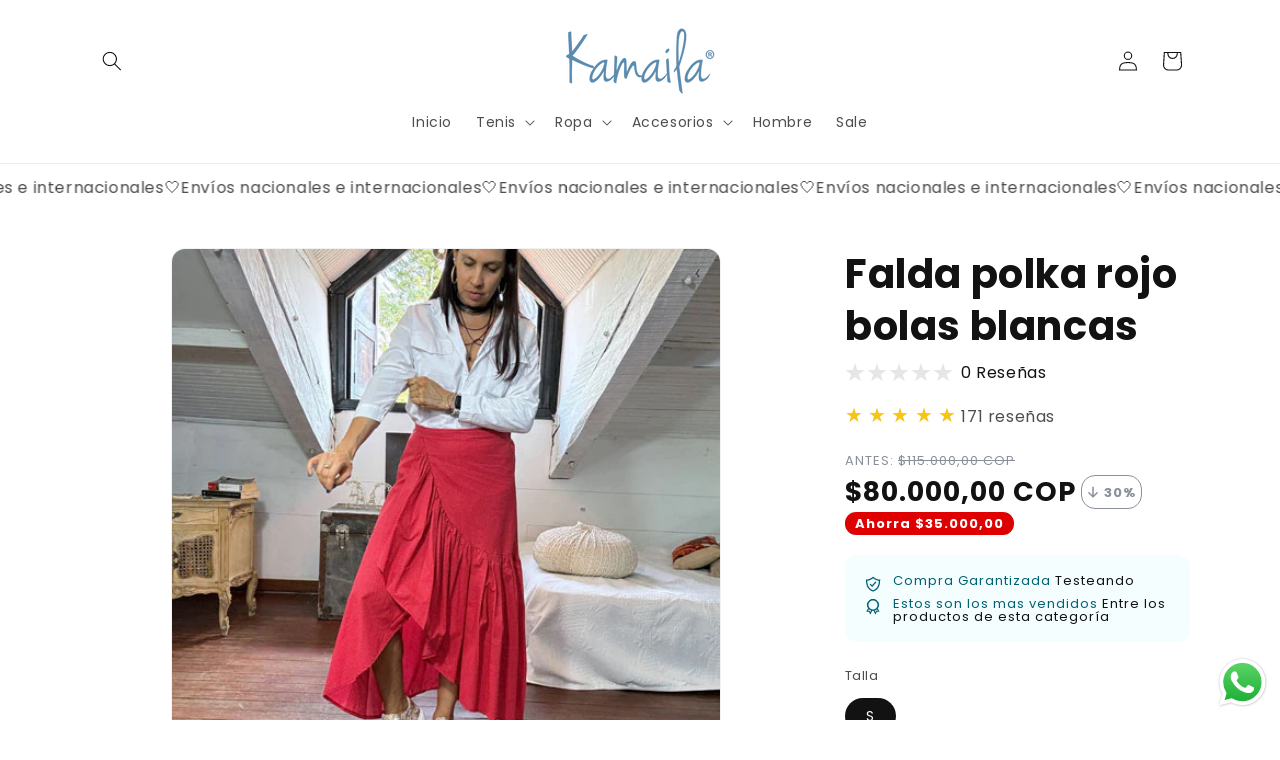

--- FILE ---
content_type: text/html; charset=utf-8
request_url: https://kamaila.co/products/falda-polka-rojo-bolas-blancas
body_size: 43665
content:
<!doctype html>
<html class="js" lang="es">
  <head>
<script type="text/javascript">
    (function(c,l,a,r,i,t,y){
        c[a]=c[a]||function(){(c[a].q=c[a].q||[]).push(arguments)};
        t=l.createElement(r);t.async=1;t.src="https://www.clarity.ms/tag/"+i;
        y=l.getElementsByTagName(r)[0];y.parentNode.insertBefore(t,y);
    })(window, document, "clarity", "script", "t632pjs0eu");
</script>


    <!-- TikTok Pixel Code Start -->
<script>
!function (w, d, t) {
  w.TiktokAnalyticsObject=t;var ttq=w[t]=w[t]||[];ttq.methods=["page","track","identify","instances","debug","on","off","once","ready","alias","group","enableCookie","disableCookie","holdConsent","revokeConsent","grantConsent"],ttq.setAndDefer=function(t,e){t[e]=function(){t.push([e].concat(Array.prototype.slice.call(arguments,0)))}};for(var i=0;i<ttq.methods.length;i++)ttq.setAndDefer(ttq,ttq.methods[i]);ttq.instance=function(t){for(
var e=ttq._i[t]||[],n=0;n<ttq.methods.length;n++)ttq.setAndDefer(e,ttq.methods[n]);return e},ttq.load=function(e,n){var r="https://analytics.tiktok.com/i18n/pixel/events.js",o=n&&n.partner;ttq._i=ttq._i||{},ttq._i[e]=[],ttq._i[e]._u=r,ttq._t=ttq._t||{},ttq._t[e]=+new Date,ttq._o=ttq._o||{},ttq._o[e]=n||{};n=document.createElement("script")
;n.type="text/javascript",n.async=!0,n.src=r+"?sdkid="+e+"&lib="+t;e=document.getElementsByTagName("script")[0];e.parentNode.insertBefore(n,e)};


  ttq.load('D1E6MV3C77U0TEH3EJDG');
  ttq.page();
}(window, document, 'ttq');
</script>
<!-- TikTok Pixel Code End -->
      
      <!-- TikTok Pixel Code Start -->
<script>
!function (w, d, t) {
  w.TiktokAnalyticsObject=t;var ttq=w[t]=w[t]||[];ttq.methods=["page","track","identify","instances","debug","on","off","once","ready","alias","group","enableCookie","disableCookie","holdConsent","revokeConsent","grantConsent"],ttq.setAndDefer=function(t,e){t[e]=function(){t.push([e].concat(Array.prototype.slice.call(arguments,0)))}};for(var i=0;i<ttq.methods.length;i++)ttq.setAndDefer(ttq,ttq.methods[i]);ttq.instance=function(t){for(
var e=ttq._i[t]||[],n=0;n<ttq.methods.length;n++)ttq.setAndDefer(e,ttq.methods[n]);return e},ttq.load=function(e,n){var r="https://analytics.tiktok.com/i18n/pixel/events.js",o=n&&n.partner;ttq._i=ttq._i||{},ttq._i[e]=[],ttq._i[e]._u=r,ttq._t=ttq._t||{},ttq._t[e]=+new Date,ttq._o=ttq._o||{},ttq._o[e]=n||{};n=document.createElement("script")
;n.type="text/javascript",n.async=!0,n.src=r+"?sdkid="+e+"&lib="+t;e=document.getElementsByTagName("script")[0];e.parentNode.insertBefore(n,e)};


  ttq.load('72TVD3C77U0TEH3EJDG');
  ttq.page();
}(window, document, 'ttq');
</script>
<!-- TikTok Pixel Code End -->
      <!-- TikTok Pixel Code Start -->
<script>
!function (w, d, t) {
  w.TiktokAnalyticsObject=t;var ttq=w[t]=w[t]||[];ttq.methods=["page","track","identify","instances","debug","on","off","once","ready","alias","group","enableCookie","disableCookie","holdConsent","revokeConsent","grantConsent"],ttq.setAndDefer=function(t,e){t[e]=function(){t.push([e].concat(Array.prototype.slice.call(arguments,0)))}};for(var i=0;i<ttq.methods.length;i++)ttq.setAndDefer(ttq,ttq.methods[i]);ttq.instance=function(t){for(
var e=ttq._i[t]||[],n=0;n<ttq.methods.length;n++)ttq.setAndDefer(e,ttq.methods[n]);return e},ttq.load=function(e,n){var r="https://analytics.tiktok.com/i18n/pixel/events.js",o=n&&n.partner;ttq._i=ttq._i||{},ttq._i[e]=[],ttq._i[e]._u=r,ttq._t=ttq._t||{},ttq._t[e]=+new Date,ttq._o=ttq._o||{},ttq._o[e]=n||{};n=document.createElement("script")
;n.type="text/javascript",n.async=!0,n.src=r+"?sdkid="+e+"&lib="+t;e=document.getElementsByTagName("script")[0];e.parentNode.insertBefore(n,e)};


  ttq.load('NCI24IE77U0TEH3EJDG');
  ttq.page();
}(window, document, 'ttq');
</script>
<!-- TikTok Pixel Code End -->
      <!-- TikTok Pixel Code Start -->
<script>
!function (w, d, t) {
  w.TiktokAnalyticsObject=t;var ttq=w[t]=w[t]||[];ttq.methods=["page","track","identify","instances","debug","on","off","once","ready","alias","group","enableCookie","disableCookie","holdConsent","revokeConsent","grantConsent"],ttq.setAndDefer=function(t,e){t[e]=function(){t.push([e].concat(Array.prototype.slice.call(arguments,0)))}};for(var i=0;i<ttq.methods.length;i++)ttq.setAndDefer(ttq,ttq.methods[i]);ttq.instance=function(t){for(
var e=ttq._i[t]||[],n=0;n<ttq.methods.length;n++)ttq.setAndDefer(e,ttq.methods[n]);return e},ttq.load=function(e,n){var r="https://analytics.tiktok.com/i18n/pixel/events.js",o=n&&n.partner;ttq._i=ttq._i||{},ttq._i[e]=[],ttq._i[e]._u=r,ttq._t=ttq._t||{},ttq._t[e]=+new Date,ttq._o=ttq._o||{},ttq._o[e]=n||{};n=document.createElement("script")
;n.type="text/javascript",n.async=!0,n.src=r+"?sdkid="+e+"&lib="+t;e=document.getElementsByTagName("script")[0];e.parentNode.insertBefore(n,e)};


  ttq.load('37T2DVMV3C77U0TEH3EJDG');
  ttq.page();
}(window, document, 'ttq');
</script>
<!-- TikTok Pixel Code End -->
  
    
    <meta charset="utf-8">
    <meta http-equiv="X-UA-Compatible" content="IE=edge">
    <meta name="viewport" content="width=device-width,initial-scale=1">
    <meta name="theme-color" content="">
    <link rel="canonical" href="https://kamaila.co/products/falda-polka-rojo-bolas-blancas"><link rel="icon" type="image/png" href="//kamaila.co/cdn/shop/files/kamaila_new.png?crop=center&height=32&v=1751374369&width=32"><link rel="preconnect" href="https://fonts.shopifycdn.com" crossorigin><title>
      Falda polka rojo bolas blancas
 &ndash; Kamaila</title>

    
      <meta name="description" content="Falda en popelina roja con bolitas blancas, con resorte, perfecta para usarla con tenis, nuestra propuesta con camisa popelina blanca de mangas larga y tenis ">
    

    

<meta property="og:site_name" content="Kamaila">
<meta property="og:url" content="https://kamaila.co/products/falda-polka-rojo-bolas-blancas">
<meta property="og:title" content="Falda polka rojo bolas blancas">
<meta property="og:type" content="product">
<meta property="og:description" content="Falda en popelina roja con bolitas blancas, con resorte, perfecta para usarla con tenis, nuestra propuesta con camisa popelina blanca de mangas larga y tenis "><meta property="og:image" content="http://kamaila.co/cdn/shop/files/falda-polka-roja.jpg?v=1753564139">
  <meta property="og:image:secure_url" content="https://kamaila.co/cdn/shop/files/falda-polka-roja.jpg?v=1753564139">
  <meta property="og:image:width" content="500">
  <meta property="og:image:height" content="500"><meta property="og:price:amount" content="80.000,00">
  <meta property="og:price:currency" content="COP"><meta name="twitter:card" content="summary_large_image">
<meta name="twitter:title" content="Falda polka rojo bolas blancas">
<meta name="twitter:description" content="Falda en popelina roja con bolitas blancas, con resorte, perfecta para usarla con tenis, nuestra propuesta con camisa popelina blanca de mangas larga y tenis ">


    <script src="//kamaila.co/cdn/shop/t/9/assets/constants.js?v=132983761750457495441756322337" defer="defer"></script>
    <script src="//kamaila.co/cdn/shop/t/9/assets/pubsub.js?v=158357773527763999511756322338" defer="defer"></script>
    <script src="//kamaila.co/cdn/shop/t/9/assets/global.js?v=152862011079830610291756322337" defer="defer"></script>
    <script src="//kamaila.co/cdn/shop/t/9/assets/details-disclosure.js?v=13653116266235556501756322337" defer="defer"></script>
    <script src="//kamaila.co/cdn/shop/t/9/assets/details-modal.js?v=25581673532751508451756322337" defer="defer"></script>
    <script src="//kamaila.co/cdn/shop/t/9/assets/search-form.js?v=133129549252120666541756322338" defer="defer"></script><script src="//kamaila.co/cdn/shop/t/9/assets/animations.js?v=88693664871331136111756322336" defer="defer"></script><script>window.performance && window.performance.mark && window.performance.mark('shopify.content_for_header.start');</script><meta name="google-site-verification" content="hOpG24quhTgqE-Z4LsDHLrkLmWf3h7N1q9bQ7qU2zjI">
<meta name="facebook-domain-verification" content="padauzhn8srg3qe484xwqy9mz6wmle">
<meta name="facebook-domain-verification" content="9y12e1loa9tehv6fb8q9u0yn0xd3ht">
<meta id="shopify-digital-wallet" name="shopify-digital-wallet" content="/54698770623/digital_wallets/dialog">
<link rel="alternate" hreflang="x-default" href="https://kamaila.co/products/falda-polka-rojo-bolas-blancas">
<link rel="alternate" hreflang="es" href="https://kamaila.co/products/falda-polka-rojo-bolas-blancas">
<link rel="alternate" hreflang="en" href="https://kamaila.co/en/products/falda-polka-rojo-bolas-blancas">
<link rel="alternate" type="application/json+oembed" href="https://kamaila.co/products/falda-polka-rojo-bolas-blancas.oembed">
<script async="async" src="/checkouts/internal/preloads.js?locale=es-CO"></script>
<script id="shopify-features" type="application/json">{"accessToken":"c79e3b1b8bf86ef87d113a88fe1a5eb9","betas":["rich-media-storefront-analytics"],"domain":"kamaila.co","predictiveSearch":true,"shopId":54698770623,"locale":"es"}</script>
<script>var Shopify = Shopify || {};
Shopify.shop = "kamaila.myshopify.com";
Shopify.locale = "es";
Shopify.currency = {"active":"COP","rate":"1.0"};
Shopify.country = "CO";
Shopify.theme = {"name":"copia-de-master-escala-julio-25-2025","id":145063248063,"schema_name":"Dawn","schema_version":"15.2.0","theme_store_id":null,"role":"main"};
Shopify.theme.handle = "null";
Shopify.theme.style = {"id":null,"handle":null};
Shopify.cdnHost = "kamaila.co/cdn";
Shopify.routes = Shopify.routes || {};
Shopify.routes.root = "/";</script>
<script type="module">!function(o){(o.Shopify=o.Shopify||{}).modules=!0}(window);</script>
<script>!function(o){function n(){var o=[];function n(){o.push(Array.prototype.slice.apply(arguments))}return n.q=o,n}var t=o.Shopify=o.Shopify||{};t.loadFeatures=n(),t.autoloadFeatures=n()}(window);</script>
<script id="shop-js-analytics" type="application/json">{"pageType":"product"}</script>
<script defer="defer" async type="module" src="//kamaila.co/cdn/shopifycloud/shop-js/modules/v2/client.init-shop-cart-sync_2Gr3Q33f.es.esm.js"></script>
<script defer="defer" async type="module" src="//kamaila.co/cdn/shopifycloud/shop-js/modules/v2/chunk.common_noJfOIa7.esm.js"></script>
<script defer="defer" async type="module" src="//kamaila.co/cdn/shopifycloud/shop-js/modules/v2/chunk.modal_Deo2FJQo.esm.js"></script>
<script type="module">
  await import("//kamaila.co/cdn/shopifycloud/shop-js/modules/v2/client.init-shop-cart-sync_2Gr3Q33f.es.esm.js");
await import("//kamaila.co/cdn/shopifycloud/shop-js/modules/v2/chunk.common_noJfOIa7.esm.js");
await import("//kamaila.co/cdn/shopifycloud/shop-js/modules/v2/chunk.modal_Deo2FJQo.esm.js");

  window.Shopify.SignInWithShop?.initShopCartSync?.({"fedCMEnabled":true,"windoidEnabled":true});

</script>
<script>(function() {
  var isLoaded = false;
  function asyncLoad() {
    if (isLoaded) return;
    isLoaded = true;
    var urls = ["https:\/\/cdn.shopify.com\/s\/files\/1\/0033\/3538\/9233\/files\/31aug26paidd20_free_final_71a1.js?v=1611327688\u0026shop=kamaila.myshopify.com","https:\/\/cdn.shopify.com\/s\/files\/1\/0033\/3538\/9233\/files\/pushdaddy_a3.js?shop=kamaila.myshopify.com","https:\/\/cdn.shopify.com\/s\/files\/1\/0033\/3538\/9233\/files\/pushdaddy_a7_livechat1_new2.js?v=1707659950\u0026shop=kamaila.myshopify.com"];
    for (var i = 0; i < urls.length; i++) {
      var s = document.createElement('script');
      s.type = 'text/javascript';
      s.async = true;
      s.src = urls[i];
      var x = document.getElementsByTagName('script')[0];
      x.parentNode.insertBefore(s, x);
    }
  };
  if(window.attachEvent) {
    window.attachEvent('onload', asyncLoad);
  } else {
    window.addEventListener('load', asyncLoad, false);
  }
})();</script>
<script id="__st">var __st={"a":54698770623,"offset":-18000,"reqid":"4cf479a8-3991-45da-9636-ba98c0138dcb-1769510960","pageurl":"kamaila.co\/products\/falda-polka-rojo-bolas-blancas","u":"a72bada3ec90","p":"product","rtyp":"product","rid":6943783551167};</script>
<script>window.ShopifyPaypalV4VisibilityTracking = true;</script>
<script id="captcha-bootstrap">!function(){'use strict';const t='contact',e='account',n='new_comment',o=[[t,t],['blogs',n],['comments',n],[t,'customer']],c=[[e,'customer_login'],[e,'guest_login'],[e,'recover_customer_password'],[e,'create_customer']],r=t=>t.map((([t,e])=>`form[action*='/${t}']:not([data-nocaptcha='true']) input[name='form_type'][value='${e}']`)).join(','),a=t=>()=>t?[...document.querySelectorAll(t)].map((t=>t.form)):[];function s(){const t=[...o],e=r(t);return a(e)}const i='password',u='form_key',d=['recaptcha-v3-token','g-recaptcha-response','h-captcha-response',i],f=()=>{try{return window.sessionStorage}catch{return}},m='__shopify_v',_=t=>t.elements[u];function p(t,e,n=!1){try{const o=window.sessionStorage,c=JSON.parse(o.getItem(e)),{data:r}=function(t){const{data:e,action:n}=t;return t[m]||n?{data:e,action:n}:{data:t,action:n}}(c);for(const[e,n]of Object.entries(r))t.elements[e]&&(t.elements[e].value=n);n&&o.removeItem(e)}catch(o){console.error('form repopulation failed',{error:o})}}const l='form_type',E='cptcha';function T(t){t.dataset[E]=!0}const w=window,h=w.document,L='Shopify',v='ce_forms',y='captcha';let A=!1;((t,e)=>{const n=(g='f06e6c50-85a8-45c8-87d0-21a2b65856fe',I='https://cdn.shopify.com/shopifycloud/storefront-forms-hcaptcha/ce_storefront_forms_captcha_hcaptcha.v1.5.2.iife.js',D={infoText:'Protegido por hCaptcha',privacyText:'Privacidad',termsText:'Términos'},(t,e,n)=>{const o=w[L][v],c=o.bindForm;if(c)return c(t,g,e,D).then(n);var r;o.q.push([[t,g,e,D],n]),r=I,A||(h.body.append(Object.assign(h.createElement('script'),{id:'captcha-provider',async:!0,src:r})),A=!0)});var g,I,D;w[L]=w[L]||{},w[L][v]=w[L][v]||{},w[L][v].q=[],w[L][y]=w[L][y]||{},w[L][y].protect=function(t,e){n(t,void 0,e),T(t)},Object.freeze(w[L][y]),function(t,e,n,w,h,L){const[v,y,A,g]=function(t,e,n){const i=e?o:[],u=t?c:[],d=[...i,...u],f=r(d),m=r(i),_=r(d.filter((([t,e])=>n.includes(e))));return[a(f),a(m),a(_),s()]}(w,h,L),I=t=>{const e=t.target;return e instanceof HTMLFormElement?e:e&&e.form},D=t=>v().includes(t);t.addEventListener('submit',(t=>{const e=I(t);if(!e)return;const n=D(e)&&!e.dataset.hcaptchaBound&&!e.dataset.recaptchaBound,o=_(e),c=g().includes(e)&&(!o||!o.value);(n||c)&&t.preventDefault(),c&&!n&&(function(t){try{if(!f())return;!function(t){const e=f();if(!e)return;const n=_(t);if(!n)return;const o=n.value;o&&e.removeItem(o)}(t);const e=Array.from(Array(32),(()=>Math.random().toString(36)[2])).join('');!function(t,e){_(t)||t.append(Object.assign(document.createElement('input'),{type:'hidden',name:u})),t.elements[u].value=e}(t,e),function(t,e){const n=f();if(!n)return;const o=[...t.querySelectorAll(`input[type='${i}']`)].map((({name:t})=>t)),c=[...d,...o],r={};for(const[a,s]of new FormData(t).entries())c.includes(a)||(r[a]=s);n.setItem(e,JSON.stringify({[m]:1,action:t.action,data:r}))}(t,e)}catch(e){console.error('failed to persist form',e)}}(e),e.submit())}));const S=(t,e)=>{t&&!t.dataset[E]&&(n(t,e.some((e=>e===t))),T(t))};for(const o of['focusin','change'])t.addEventListener(o,(t=>{const e=I(t);D(e)&&S(e,y())}));const B=e.get('form_key'),M=e.get(l),P=B&&M;t.addEventListener('DOMContentLoaded',(()=>{const t=y();if(P)for(const e of t)e.elements[l].value===M&&p(e,B);[...new Set([...A(),...v().filter((t=>'true'===t.dataset.shopifyCaptcha))])].forEach((e=>S(e,t)))}))}(h,new URLSearchParams(w.location.search),n,t,e,['guest_login'])})(!0,!0)}();</script>
<script integrity="sha256-4kQ18oKyAcykRKYeNunJcIwy7WH5gtpwJnB7kiuLZ1E=" data-source-attribution="shopify.loadfeatures" defer="defer" src="//kamaila.co/cdn/shopifycloud/storefront/assets/storefront/load_feature-a0a9edcb.js" crossorigin="anonymous"></script>
<script data-source-attribution="shopify.dynamic_checkout.dynamic.init">var Shopify=Shopify||{};Shopify.PaymentButton=Shopify.PaymentButton||{isStorefrontPortableWallets:!0,init:function(){window.Shopify.PaymentButton.init=function(){};var t=document.createElement("script");t.src="https://kamaila.co/cdn/shopifycloud/portable-wallets/latest/portable-wallets.es.js",t.type="module",document.head.appendChild(t)}};
</script>
<script data-source-attribution="shopify.dynamic_checkout.buyer_consent">
  function portableWalletsHideBuyerConsent(e){var t=document.getElementById("shopify-buyer-consent"),n=document.getElementById("shopify-subscription-policy-button");t&&n&&(t.classList.add("hidden"),t.setAttribute("aria-hidden","true"),n.removeEventListener("click",e))}function portableWalletsShowBuyerConsent(e){var t=document.getElementById("shopify-buyer-consent"),n=document.getElementById("shopify-subscription-policy-button");t&&n&&(t.classList.remove("hidden"),t.removeAttribute("aria-hidden"),n.addEventListener("click",e))}window.Shopify?.PaymentButton&&(window.Shopify.PaymentButton.hideBuyerConsent=portableWalletsHideBuyerConsent,window.Shopify.PaymentButton.showBuyerConsent=portableWalletsShowBuyerConsent);
</script>
<script>
  function portableWalletsCleanup(e){e&&e.src&&console.error("Failed to load portable wallets script "+e.src);var t=document.querySelectorAll("shopify-accelerated-checkout .shopify-payment-button__skeleton, shopify-accelerated-checkout-cart .wallet-cart-button__skeleton"),e=document.getElementById("shopify-buyer-consent");for(let e=0;e<t.length;e++)t[e].remove();e&&e.remove()}function portableWalletsNotLoadedAsModule(e){e instanceof ErrorEvent&&"string"==typeof e.message&&e.message.includes("import.meta")&&"string"==typeof e.filename&&e.filename.includes("portable-wallets")&&(window.removeEventListener("error",portableWalletsNotLoadedAsModule),window.Shopify.PaymentButton.failedToLoad=e,"loading"===document.readyState?document.addEventListener("DOMContentLoaded",window.Shopify.PaymentButton.init):window.Shopify.PaymentButton.init())}window.addEventListener("error",portableWalletsNotLoadedAsModule);
</script>

<script type="module" src="https://kamaila.co/cdn/shopifycloud/portable-wallets/latest/portable-wallets.es.js" onError="portableWalletsCleanup(this)" crossorigin="anonymous"></script>
<script nomodule>
  document.addEventListener("DOMContentLoaded", portableWalletsCleanup);
</script>

<link id="shopify-accelerated-checkout-styles" rel="stylesheet" media="screen" href="https://kamaila.co/cdn/shopifycloud/portable-wallets/latest/accelerated-checkout-backwards-compat.css" crossorigin="anonymous">
<style id="shopify-accelerated-checkout-cart">
        #shopify-buyer-consent {
  margin-top: 1em;
  display: inline-block;
  width: 100%;
}

#shopify-buyer-consent.hidden {
  display: none;
}

#shopify-subscription-policy-button {
  background: none;
  border: none;
  padding: 0;
  text-decoration: underline;
  font-size: inherit;
  cursor: pointer;
}

#shopify-subscription-policy-button::before {
  box-shadow: none;
}

      </style>
<script id="sections-script" data-sections="header" defer="defer" src="//kamaila.co/cdn/shop/t/9/compiled_assets/scripts.js?v=1263"></script>
<script>window.performance && window.performance.mark && window.performance.mark('shopify.content_for_header.end');</script>


    <style data-shopify>
      @font-face {
  font-family: Poppins;
  font-weight: 400;
  font-style: normal;
  font-display: swap;
  src: url("//kamaila.co/cdn/fonts/poppins/poppins_n4.0ba78fa5af9b0e1a374041b3ceaadf0a43b41362.woff2") format("woff2"),
       url("//kamaila.co/cdn/fonts/poppins/poppins_n4.214741a72ff2596839fc9760ee7a770386cf16ca.woff") format("woff");
}

      @font-face {
  font-family: Poppins;
  font-weight: 700;
  font-style: normal;
  font-display: swap;
  src: url("//kamaila.co/cdn/fonts/poppins/poppins_n7.56758dcf284489feb014a026f3727f2f20a54626.woff2") format("woff2"),
       url("//kamaila.co/cdn/fonts/poppins/poppins_n7.f34f55d9b3d3205d2cd6f64955ff4b36f0cfd8da.woff") format("woff");
}

      @font-face {
  font-family: Poppins;
  font-weight: 400;
  font-style: italic;
  font-display: swap;
  src: url("//kamaila.co/cdn/fonts/poppins/poppins_i4.846ad1e22474f856bd6b81ba4585a60799a9f5d2.woff2") format("woff2"),
       url("//kamaila.co/cdn/fonts/poppins/poppins_i4.56b43284e8b52fc64c1fd271f289a39e8477e9ec.woff") format("woff");
}

      @font-face {
  font-family: Poppins;
  font-weight: 700;
  font-style: italic;
  font-display: swap;
  src: url("//kamaila.co/cdn/fonts/poppins/poppins_i7.42fd71da11e9d101e1e6c7932199f925f9eea42d.woff2") format("woff2"),
       url("//kamaila.co/cdn/fonts/poppins/poppins_i7.ec8499dbd7616004e21155106d13837fff4cf556.woff") format("woff");
}

      @font-face {
  font-family: Poppins;
  font-weight: 700;
  font-style: normal;
  font-display: swap;
  src: url("//kamaila.co/cdn/fonts/poppins/poppins_n7.56758dcf284489feb014a026f3727f2f20a54626.woff2") format("woff2"),
       url("//kamaila.co/cdn/fonts/poppins/poppins_n7.f34f55d9b3d3205d2cd6f64955ff4b36f0cfd8da.woff") format("woff");
}


      
        :root,
        .color-scheme-1 {
          --color-background: 255,255,255;
        
          --gradient-background: #ffffff;
        

        

        --color-foreground: 18,18,18;
        --color-background-contrast: 191,191,191;
        --color-shadow: 18,18,18;
        --color-button: 101,142,179;
        --color-button-text: 255,255,255;
        --color-secondary-button: 255,255,255;
        --color-secondary-button-text: 18,18,18;
        --color-link: 18,18,18;
        --color-badge-foreground: 18,18,18;
        --color-badge-background: 255,255,255;
        --color-badge-border: 18,18,18;
        --payment-terms-background-color: rgb(255 255 255);
      }
      
        
        .color-scheme-2 {
          --color-background: 101,142,179;
        
          --gradient-background: #658eb3;
        

        

        --color-foreground: 255,255,255;
        --color-background-contrast: 50,78,102;
        --color-shadow: 18,18,18;
        --color-button: 18,18,18;
        --color-button-text: 243,243,243;
        --color-secondary-button: 101,142,179;
        --color-secondary-button-text: 18,18,18;
        --color-link: 18,18,18;
        --color-badge-foreground: 255,255,255;
        --color-badge-background: 101,142,179;
        --color-badge-border: 255,255,255;
        --payment-terms-background-color: rgb(101 142 179);
      }
      
        
        .color-scheme-3 {
          --color-background: 36,40,51;
        
          --gradient-background: #242833;
        

        

        --color-foreground: 255,255,255;
        --color-background-contrast: 47,52,66;
        --color-shadow: 18,18,18;
        --color-button: 255,255,255;
        --color-button-text: 0,0,0;
        --color-secondary-button: 36,40,51;
        --color-secondary-button-text: 255,255,255;
        --color-link: 255,255,255;
        --color-badge-foreground: 255,255,255;
        --color-badge-background: 36,40,51;
        --color-badge-border: 255,255,255;
        --payment-terms-background-color: rgb(36 40 51);
      }
      
        
        .color-scheme-4 {
          --color-background: 18,18,18;
        
          --gradient-background: #121212;
        

        

        --color-foreground: 255,255,255;
        --color-background-contrast: 146,146,146;
        --color-shadow: 18,18,18;
        --color-button: 255,255,255;
        --color-button-text: 18,18,18;
        --color-secondary-button: 18,18,18;
        --color-secondary-button-text: 255,255,255;
        --color-link: 255,255,255;
        --color-badge-foreground: 255,255,255;
        --color-badge-background: 18,18,18;
        --color-badge-border: 255,255,255;
        --payment-terms-background-color: rgb(18 18 18);
      }
      
        
        .color-scheme-5 {
          --color-background: 243,243,243;
        
          --gradient-background: #f3f3f3;
        

        

        --color-foreground: 18,18,18;
        --color-background-contrast: 179,179,179;
        --color-shadow: 18,18,18;
        --color-button: 255,255,255;
        --color-button-text: 101,142,179;
        --color-secondary-button: 243,243,243;
        --color-secondary-button-text: 255,255,255;
        --color-link: 255,255,255;
        --color-badge-foreground: 18,18,18;
        --color-badge-background: 243,243,243;
        --color-badge-border: 18,18,18;
        --payment-terms-background-color: rgb(243 243 243);
      }
      

      body, .color-scheme-1, .color-scheme-2, .color-scheme-3, .color-scheme-4, .color-scheme-5 {
        color: rgba(var(--color-foreground), 0.75);
        background-color: rgb(var(--color-background));
      }

      :root {
        --font-body-family: Poppins, sans-serif;
        --font-body-style: normal;
        --font-body-weight: 400;
        --font-body-weight-bold: 700;

        --font-heading-family: Poppins, sans-serif;
        --font-heading-style: normal;
        --font-heading-weight: 700;

        --font-body-scale: 1.0;
        --font-heading-scale: 1.0;

        --media-padding: px;
        --media-border-opacity: 0.05;
        --media-border-width: 1px;
        --media-radius: 14px;
        --media-shadow-opacity: 0.0;
        --media-shadow-horizontal-offset: 0px;
        --media-shadow-vertical-offset: 4px;
        --media-shadow-blur-radius: 5px;
        --media-shadow-visible: 0;

        --page-width: 120rem;
        --page-width-margin: 0rem;

        --product-card-image-padding: 0.0rem;
        --product-card-corner-radius: 0.0rem;
        --product-card-text-alignment: left;
        --product-card-border-width: 0.0rem;
        --product-card-border-opacity: 0.1;
        --product-card-shadow-opacity: 0.0;
        --product-card-shadow-visible: 0;
        --product-card-shadow-horizontal-offset: 0.0rem;
        --product-card-shadow-vertical-offset: 0.4rem;
        --product-card-shadow-blur-radius: 0.5rem;

        --collection-card-image-padding: 0.0rem;
        --collection-card-corner-radius: 0.0rem;
        --collection-card-text-alignment: left;
        --collection-card-border-width: 0.0rem;
        --collection-card-border-opacity: 0.1;
        --collection-card-shadow-opacity: 0.0;
        --collection-card-shadow-visible: 0;
        --collection-card-shadow-horizontal-offset: 0.0rem;
        --collection-card-shadow-vertical-offset: 0.4rem;
        --collection-card-shadow-blur-radius: 0.5rem;

        --blog-card-image-padding: 0.0rem;
        --blog-card-corner-radius: 0.0rem;
        --blog-card-text-alignment: left;
        --blog-card-border-width: 0.0rem;
        --blog-card-border-opacity: 0.1;
        --blog-card-shadow-opacity: 0.0;
        --blog-card-shadow-visible: 0;
        --blog-card-shadow-horizontal-offset: 0.0rem;
        --blog-card-shadow-vertical-offset: 0.4rem;
        --blog-card-shadow-blur-radius: 0.5rem;

        --badge-corner-radius: 4.0rem;

        --popup-border-width: 1px;
        --popup-border-opacity: 0.1;
        --popup-corner-radius: 0px;
        --popup-shadow-opacity: 0.05;
        --popup-shadow-horizontal-offset: 0px;
        --popup-shadow-vertical-offset: 4px;
        --popup-shadow-blur-radius: 5px;

        --drawer-border-width: 1px;
        --drawer-border-opacity: 0.1;
        --drawer-shadow-opacity: 0.0;
        --drawer-shadow-horizontal-offset: 0px;
        --drawer-shadow-vertical-offset: 4px;
        --drawer-shadow-blur-radius: 5px;

        --spacing-sections-desktop: 0px;
        --spacing-sections-mobile: 0px;

        --grid-desktop-vertical-spacing: 8px;
        --grid-desktop-horizontal-spacing: 8px;
        --grid-mobile-vertical-spacing: 4px;
        --grid-mobile-horizontal-spacing: 4px;

        --text-boxes-border-opacity: 0.1;
        --text-boxes-border-width: 0px;
        --text-boxes-radius: 0px;
        --text-boxes-shadow-opacity: 0.0;
        --text-boxes-shadow-visible: 0;
        --text-boxes-shadow-horizontal-offset: 0px;
        --text-boxes-shadow-vertical-offset: 4px;
        --text-boxes-shadow-blur-radius: 5px;

        --buttons-radius: 0px;
        --buttons-radius-outset: 0px;
        --buttons-border-width: 1px;
        --buttons-border-opacity: 1.0;
        --buttons-shadow-opacity: 0.0;
        --buttons-shadow-visible: 0;
        --buttons-shadow-horizontal-offset: 0px;
        --buttons-shadow-vertical-offset: 4px;
        --buttons-shadow-blur-radius: 5px;
        --buttons-border-offset: 0px;

        --inputs-radius: 0px;
        --inputs-border-width: 1px;
        --inputs-border-opacity: 0.55;
        --inputs-shadow-opacity: 0.0;
        --inputs-shadow-horizontal-offset: 0px;
        --inputs-margin-offset: 0px;
        --inputs-shadow-vertical-offset: 4px;
        --inputs-shadow-blur-radius: 5px;
        --inputs-radius-outset: 0px;

        --variant-pills-radius: 40px;
        --variant-pills-border-width: 1px;
        --variant-pills-border-opacity: 0.55;
        --variant-pills-shadow-opacity: 0.0;
        --variant-pills-shadow-horizontal-offset: 0px;
        --variant-pills-shadow-vertical-offset: 4px;
        --variant-pills-shadow-blur-radius: 5px;
      }

      *,
      *::before,
      *::after {
        box-sizing: inherit;
      }

      html {
        box-sizing: border-box;
        font-size: calc(var(--font-body-scale) * 62.5%);
        height: 100%;
      }

      body {
        display: grid;
        grid-template-rows: auto auto 1fr auto;
        grid-template-columns: 100%;
        min-height: 100%;
        margin: 0;
        font-size: 1.5rem;
        letter-spacing: 0.06rem;
        line-height: calc(1 + 0.8 / var(--font-body-scale));
        font-family: var(--font-body-family);
        font-style: var(--font-body-style);
        font-weight: var(--font-body-weight);
      }

      @media screen and (min-width: 750px) {
        body {
          font-size: 1.6rem;
        }
      }
    </style>

    <link href="//kamaila.co/cdn/shop/t/9/assets/base.css?v=159841507637079171801756322336" rel="stylesheet" type="text/css" media="all" />
    <link rel="stylesheet" href="//kamaila.co/cdn/shop/t/9/assets/component-cart-items.css?v=123238115697927560811756322336" media="print" onload="this.media='all'">
      <link rel="preload" as="font" href="//kamaila.co/cdn/fonts/poppins/poppins_n4.0ba78fa5af9b0e1a374041b3ceaadf0a43b41362.woff2" type="font/woff2" crossorigin>
      

      <link rel="preload" as="font" href="//kamaila.co/cdn/fonts/poppins/poppins_n7.56758dcf284489feb014a026f3727f2f20a54626.woff2" type="font/woff2" crossorigin>
      
<link href="//kamaila.co/cdn/shop/t/9/assets/component-localization-form.css?v=170315343355214948141756322337" rel="stylesheet" type="text/css" media="all" />
      <script src="//kamaila.co/cdn/shop/t/9/assets/localization-form.js?v=144176611646395275351756322338" defer="defer"></script><link
        rel="stylesheet"
        href="//kamaila.co/cdn/shop/t/9/assets/component-predictive-search.css?v=118923337488134913561756322337"
        media="print"
        onload="this.media='all'"
      ><script>
      if (Shopify.designMode) {
        document.documentElement.classList.add('shopify-design-mode');
      }
    </script>
  <script src="https://cdn.shopify.com/extensions/019b6dda-9f81-7c8b-b5f5-7756ae4a26fb/dondy-whatsapp-chat-widget-85/assets/ChatBubble.js" type="text/javascript" defer="defer"></script>
<link href="https://cdn.shopify.com/extensions/019b6dda-9f81-7c8b-b5f5-7756ae4a26fb/dondy-whatsapp-chat-widget-85/assets/ChatBubble.css" rel="stylesheet" type="text/css" media="all">
<link href="https://monorail-edge.shopifysvc.com" rel="dns-prefetch">
<script>(function(){if ("sendBeacon" in navigator && "performance" in window) {try {var session_token_from_headers = performance.getEntriesByType('navigation')[0].serverTiming.find(x => x.name == '_s').description;} catch {var session_token_from_headers = undefined;}var session_cookie_matches = document.cookie.match(/_shopify_s=([^;]*)/);var session_token_from_cookie = session_cookie_matches && session_cookie_matches.length === 2 ? session_cookie_matches[1] : "";var session_token = session_token_from_headers || session_token_from_cookie || "";function handle_abandonment_event(e) {var entries = performance.getEntries().filter(function(entry) {return /monorail-edge.shopifysvc.com/.test(entry.name);});if (!window.abandonment_tracked && entries.length === 0) {window.abandonment_tracked = true;var currentMs = Date.now();var navigation_start = performance.timing.navigationStart;var payload = {shop_id: 54698770623,url: window.location.href,navigation_start,duration: currentMs - navigation_start,session_token,page_type: "product"};window.navigator.sendBeacon("https://monorail-edge.shopifysvc.com/v1/produce", JSON.stringify({schema_id: "online_store_buyer_site_abandonment/1.1",payload: payload,metadata: {event_created_at_ms: currentMs,event_sent_at_ms: currentMs}}));}}window.addEventListener('pagehide', handle_abandonment_event);}}());</script>
<script id="web-pixels-manager-setup">(function e(e,d,r,n,o){if(void 0===o&&(o={}),!Boolean(null===(a=null===(i=window.Shopify)||void 0===i?void 0:i.analytics)||void 0===a?void 0:a.replayQueue)){var i,a;window.Shopify=window.Shopify||{};var t=window.Shopify;t.analytics=t.analytics||{};var s=t.analytics;s.replayQueue=[],s.publish=function(e,d,r){return s.replayQueue.push([e,d,r]),!0};try{self.performance.mark("wpm:start")}catch(e){}var l=function(){var e={modern:/Edge?\/(1{2}[4-9]|1[2-9]\d|[2-9]\d{2}|\d{4,})\.\d+(\.\d+|)|Firefox\/(1{2}[4-9]|1[2-9]\d|[2-9]\d{2}|\d{4,})\.\d+(\.\d+|)|Chrom(ium|e)\/(9{2}|\d{3,})\.\d+(\.\d+|)|(Maci|X1{2}).+ Version\/(15\.\d+|(1[6-9]|[2-9]\d|\d{3,})\.\d+)([,.]\d+|)( \(\w+\)|)( Mobile\/\w+|) Safari\/|Chrome.+OPR\/(9{2}|\d{3,})\.\d+\.\d+|(CPU[ +]OS|iPhone[ +]OS|CPU[ +]iPhone|CPU IPhone OS|CPU iPad OS)[ +]+(15[._]\d+|(1[6-9]|[2-9]\d|\d{3,})[._]\d+)([._]\d+|)|Android:?[ /-](13[3-9]|1[4-9]\d|[2-9]\d{2}|\d{4,})(\.\d+|)(\.\d+|)|Android.+Firefox\/(13[5-9]|1[4-9]\d|[2-9]\d{2}|\d{4,})\.\d+(\.\d+|)|Android.+Chrom(ium|e)\/(13[3-9]|1[4-9]\d|[2-9]\d{2}|\d{4,})\.\d+(\.\d+|)|SamsungBrowser\/([2-9]\d|\d{3,})\.\d+/,legacy:/Edge?\/(1[6-9]|[2-9]\d|\d{3,})\.\d+(\.\d+|)|Firefox\/(5[4-9]|[6-9]\d|\d{3,})\.\d+(\.\d+|)|Chrom(ium|e)\/(5[1-9]|[6-9]\d|\d{3,})\.\d+(\.\d+|)([\d.]+$|.*Safari\/(?![\d.]+ Edge\/[\d.]+$))|(Maci|X1{2}).+ Version\/(10\.\d+|(1[1-9]|[2-9]\d|\d{3,})\.\d+)([,.]\d+|)( \(\w+\)|)( Mobile\/\w+|) Safari\/|Chrome.+OPR\/(3[89]|[4-9]\d|\d{3,})\.\d+\.\d+|(CPU[ +]OS|iPhone[ +]OS|CPU[ +]iPhone|CPU IPhone OS|CPU iPad OS)[ +]+(10[._]\d+|(1[1-9]|[2-9]\d|\d{3,})[._]\d+)([._]\d+|)|Android:?[ /-](13[3-9]|1[4-9]\d|[2-9]\d{2}|\d{4,})(\.\d+|)(\.\d+|)|Mobile Safari.+OPR\/([89]\d|\d{3,})\.\d+\.\d+|Android.+Firefox\/(13[5-9]|1[4-9]\d|[2-9]\d{2}|\d{4,})\.\d+(\.\d+|)|Android.+Chrom(ium|e)\/(13[3-9]|1[4-9]\d|[2-9]\d{2}|\d{4,})\.\d+(\.\d+|)|Android.+(UC? ?Browser|UCWEB|U3)[ /]?(15\.([5-9]|\d{2,})|(1[6-9]|[2-9]\d|\d{3,})\.\d+)\.\d+|SamsungBrowser\/(5\.\d+|([6-9]|\d{2,})\.\d+)|Android.+MQ{2}Browser\/(14(\.(9|\d{2,})|)|(1[5-9]|[2-9]\d|\d{3,})(\.\d+|))(\.\d+|)|K[Aa][Ii]OS\/(3\.\d+|([4-9]|\d{2,})\.\d+)(\.\d+|)/},d=e.modern,r=e.legacy,n=navigator.userAgent;return n.match(d)?"modern":n.match(r)?"legacy":"unknown"}(),u="modern"===l?"modern":"legacy",c=(null!=n?n:{modern:"",legacy:""})[u],f=function(e){return[e.baseUrl,"/wpm","/b",e.hashVersion,"modern"===e.buildTarget?"m":"l",".js"].join("")}({baseUrl:d,hashVersion:r,buildTarget:u}),m=function(e){var d=e.version,r=e.bundleTarget,n=e.surface,o=e.pageUrl,i=e.monorailEndpoint;return{emit:function(e){var a=e.status,t=e.errorMsg,s=(new Date).getTime(),l=JSON.stringify({metadata:{event_sent_at_ms:s},events:[{schema_id:"web_pixels_manager_load/3.1",payload:{version:d,bundle_target:r,page_url:o,status:a,surface:n,error_msg:t},metadata:{event_created_at_ms:s}}]});if(!i)return console&&console.warn&&console.warn("[Web Pixels Manager] No Monorail endpoint provided, skipping logging."),!1;try{return self.navigator.sendBeacon.bind(self.navigator)(i,l)}catch(e){}var u=new XMLHttpRequest;try{return u.open("POST",i,!0),u.setRequestHeader("Content-Type","text/plain"),u.send(l),!0}catch(e){return console&&console.warn&&console.warn("[Web Pixels Manager] Got an unhandled error while logging to Monorail."),!1}}}}({version:r,bundleTarget:l,surface:e.surface,pageUrl:self.location.href,monorailEndpoint:e.monorailEndpoint});try{o.browserTarget=l,function(e){var d=e.src,r=e.async,n=void 0===r||r,o=e.onload,i=e.onerror,a=e.sri,t=e.scriptDataAttributes,s=void 0===t?{}:t,l=document.createElement("script"),u=document.querySelector("head"),c=document.querySelector("body");if(l.async=n,l.src=d,a&&(l.integrity=a,l.crossOrigin="anonymous"),s)for(var f in s)if(Object.prototype.hasOwnProperty.call(s,f))try{l.dataset[f]=s[f]}catch(e){}if(o&&l.addEventListener("load",o),i&&l.addEventListener("error",i),u)u.appendChild(l);else{if(!c)throw new Error("Did not find a head or body element to append the script");c.appendChild(l)}}({src:f,async:!0,onload:function(){if(!function(){var e,d;return Boolean(null===(d=null===(e=window.Shopify)||void 0===e?void 0:e.analytics)||void 0===d?void 0:d.initialized)}()){var d=window.webPixelsManager.init(e)||void 0;if(d){var r=window.Shopify.analytics;r.replayQueue.forEach((function(e){var r=e[0],n=e[1],o=e[2];d.publishCustomEvent(r,n,o)})),r.replayQueue=[],r.publish=d.publishCustomEvent,r.visitor=d.visitor,r.initialized=!0}}},onerror:function(){return m.emit({status:"failed",errorMsg:"".concat(f," has failed to load")})},sri:function(e){var d=/^sha384-[A-Za-z0-9+/=]+$/;return"string"==typeof e&&d.test(e)}(c)?c:"",scriptDataAttributes:o}),m.emit({status:"loading"})}catch(e){m.emit({status:"failed",errorMsg:(null==e?void 0:e.message)||"Unknown error"})}}})({shopId: 54698770623,storefrontBaseUrl: "https://kamaila.co",extensionsBaseUrl: "https://extensions.shopifycdn.com/cdn/shopifycloud/web-pixels-manager",monorailEndpoint: "https://monorail-edge.shopifysvc.com/unstable/produce_batch",surface: "storefront-renderer",enabledBetaFlags: ["2dca8a86"],webPixelsConfigList: [{"id":"1260978367","configuration":"{\"pixelCode\":\"D2QVQK3C77U58HRCQD10\"}","eventPayloadVersion":"v1","runtimeContext":"STRICT","scriptVersion":"22e92c2ad45662f435e4801458fb78cc","type":"APP","apiClientId":4383523,"privacyPurposes":["ANALYTICS","MARKETING","SALE_OF_DATA"],"dataSharingAdjustments":{"protectedCustomerApprovalScopes":["read_customer_address","read_customer_email","read_customer_name","read_customer_personal_data","read_customer_phone"]}},{"id":"1147273407","configuration":"{\"shopId\": \"54698770623\", \"domain\": \"https:\/\/api.trustoo.io\/\"}","eventPayloadVersion":"v1","runtimeContext":"STRICT","scriptVersion":"ba09fa9fe3be54bc43d59b10cafc99bb","type":"APP","apiClientId":6212459,"privacyPurposes":["ANALYTICS","SALE_OF_DATA"],"dataSharingAdjustments":{"protectedCustomerApprovalScopes":["read_customer_address","read_customer_email","read_customer_name","read_customer_personal_data","read_customer_phone"]}},{"id":"573767871","configuration":"{\"config\":\"{\\\"pixel_id\\\":\\\"GT-PJNVG64\\\",\\\"target_country\\\":\\\"CO\\\",\\\"gtag_events\\\":[{\\\"type\\\":\\\"view_item\\\",\\\"action_label\\\":\\\"MC-S4RT9ZZL1S\\\"},{\\\"type\\\":\\\"purchase\\\",\\\"action_label\\\":\\\"MC-S4RT9ZZL1S\\\"},{\\\"type\\\":\\\"page_view\\\",\\\"action_label\\\":\\\"MC-S4RT9ZZL1S\\\"}],\\\"enable_monitoring_mode\\\":false}\"}","eventPayloadVersion":"v1","runtimeContext":"OPEN","scriptVersion":"b2a88bafab3e21179ed38636efcd8a93","type":"APP","apiClientId":1780363,"privacyPurposes":[],"dataSharingAdjustments":{"protectedCustomerApprovalScopes":["read_customer_address","read_customer_email","read_customer_name","read_customer_personal_data","read_customer_phone"]}},{"id":"188219583","configuration":"{\"pixel_id\":\"541275906043747\",\"pixel_type\":\"facebook_pixel\",\"metaapp_system_user_token\":\"-\"}","eventPayloadVersion":"v1","runtimeContext":"OPEN","scriptVersion":"ca16bc87fe92b6042fbaa3acc2fbdaa6","type":"APP","apiClientId":2329312,"privacyPurposes":["ANALYTICS","MARKETING","SALE_OF_DATA"],"dataSharingAdjustments":{"protectedCustomerApprovalScopes":["read_customer_address","read_customer_email","read_customer_name","read_customer_personal_data","read_customer_phone"]}},{"id":"84345023","configuration":"{\"tagID\":\"2612573866651\"}","eventPayloadVersion":"v1","runtimeContext":"STRICT","scriptVersion":"18031546ee651571ed29edbe71a3550b","type":"APP","apiClientId":3009811,"privacyPurposes":["ANALYTICS","MARKETING","SALE_OF_DATA"],"dataSharingAdjustments":{"protectedCustomerApprovalScopes":["read_customer_address","read_customer_email","read_customer_name","read_customer_personal_data","read_customer_phone"]}},{"id":"73466047","eventPayloadVersion":"v1","runtimeContext":"LAX","scriptVersion":"1","type":"CUSTOM","privacyPurposes":["ANALYTICS"],"name":"Google Analytics tag (migrated)"},{"id":"shopify-app-pixel","configuration":"{}","eventPayloadVersion":"v1","runtimeContext":"STRICT","scriptVersion":"0450","apiClientId":"shopify-pixel","type":"APP","privacyPurposes":["ANALYTICS","MARKETING"]},{"id":"shopify-custom-pixel","eventPayloadVersion":"v1","runtimeContext":"LAX","scriptVersion":"0450","apiClientId":"shopify-pixel","type":"CUSTOM","privacyPurposes":["ANALYTICS","MARKETING"]}],isMerchantRequest: false,initData: {"shop":{"name":"Kamaila","paymentSettings":{"currencyCode":"COP"},"myshopifyDomain":"kamaila.myshopify.com","countryCode":"CO","storefrontUrl":"https:\/\/kamaila.co"},"customer":null,"cart":null,"checkout":null,"productVariants":[{"price":{"amount":80000.0,"currencyCode":"COP"},"product":{"title":"Falda polka rojo bolas blancas","vendor":"Kamaila","id":"6943783551167","untranslatedTitle":"Falda polka rojo bolas blancas","url":"\/products\/falda-polka-rojo-bolas-blancas","type":"Falda"},"id":"42387542704319","image":{"src":"\/\/kamaila.co\/cdn\/shop\/files\/falda-polka-roja.jpg?v=1753564139"},"sku":"","title":"S","untranslatedTitle":"S"}],"purchasingCompany":null},},"https://kamaila.co/cdn","fcfee988w5aeb613cpc8e4bc33m6693e112",{"modern":"","legacy":""},{"shopId":"54698770623","storefrontBaseUrl":"https:\/\/kamaila.co","extensionBaseUrl":"https:\/\/extensions.shopifycdn.com\/cdn\/shopifycloud\/web-pixels-manager","surface":"storefront-renderer","enabledBetaFlags":"[\"2dca8a86\"]","isMerchantRequest":"false","hashVersion":"fcfee988w5aeb613cpc8e4bc33m6693e112","publish":"custom","events":"[[\"page_viewed\",{}],[\"product_viewed\",{\"productVariant\":{\"price\":{\"amount\":80000.0,\"currencyCode\":\"COP\"},\"product\":{\"title\":\"Falda polka rojo bolas blancas\",\"vendor\":\"Kamaila\",\"id\":\"6943783551167\",\"untranslatedTitle\":\"Falda polka rojo bolas blancas\",\"url\":\"\/products\/falda-polka-rojo-bolas-blancas\",\"type\":\"Falda\"},\"id\":\"42387542704319\",\"image\":{\"src\":\"\/\/kamaila.co\/cdn\/shop\/files\/falda-polka-roja.jpg?v=1753564139\"},\"sku\":\"\",\"title\":\"S\",\"untranslatedTitle\":\"S\"}}]]"});</script><script>
  window.ShopifyAnalytics = window.ShopifyAnalytics || {};
  window.ShopifyAnalytics.meta = window.ShopifyAnalytics.meta || {};
  window.ShopifyAnalytics.meta.currency = 'COP';
  var meta = {"product":{"id":6943783551167,"gid":"gid:\/\/shopify\/Product\/6943783551167","vendor":"Kamaila","type":"Falda","handle":"falda-polka-rojo-bolas-blancas","variants":[{"id":42387542704319,"price":8000000,"name":"Falda polka rojo bolas blancas - S","public_title":"S","sku":""}],"remote":false},"page":{"pageType":"product","resourceType":"product","resourceId":6943783551167,"requestId":"4cf479a8-3991-45da-9636-ba98c0138dcb-1769510960"}};
  for (var attr in meta) {
    window.ShopifyAnalytics.meta[attr] = meta[attr];
  }
</script>
<script class="analytics">
  (function () {
    var customDocumentWrite = function(content) {
      var jquery = null;

      if (window.jQuery) {
        jquery = window.jQuery;
      } else if (window.Checkout && window.Checkout.$) {
        jquery = window.Checkout.$;
      }

      if (jquery) {
        jquery('body').append(content);
      }
    };

    var hasLoggedConversion = function(token) {
      if (token) {
        return document.cookie.indexOf('loggedConversion=' + token) !== -1;
      }
      return false;
    }

    var setCookieIfConversion = function(token) {
      if (token) {
        var twoMonthsFromNow = new Date(Date.now());
        twoMonthsFromNow.setMonth(twoMonthsFromNow.getMonth() + 2);

        document.cookie = 'loggedConversion=' + token + '; expires=' + twoMonthsFromNow;
      }
    }

    var trekkie = window.ShopifyAnalytics.lib = window.trekkie = window.trekkie || [];
    if (trekkie.integrations) {
      return;
    }
    trekkie.methods = [
      'identify',
      'page',
      'ready',
      'track',
      'trackForm',
      'trackLink'
    ];
    trekkie.factory = function(method) {
      return function() {
        var args = Array.prototype.slice.call(arguments);
        args.unshift(method);
        trekkie.push(args);
        return trekkie;
      };
    };
    for (var i = 0; i < trekkie.methods.length; i++) {
      var key = trekkie.methods[i];
      trekkie[key] = trekkie.factory(key);
    }
    trekkie.load = function(config) {
      trekkie.config = config || {};
      trekkie.config.initialDocumentCookie = document.cookie;
      var first = document.getElementsByTagName('script')[0];
      var script = document.createElement('script');
      script.type = 'text/javascript';
      script.onerror = function(e) {
        var scriptFallback = document.createElement('script');
        scriptFallback.type = 'text/javascript';
        scriptFallback.onerror = function(error) {
                var Monorail = {
      produce: function produce(monorailDomain, schemaId, payload) {
        var currentMs = new Date().getTime();
        var event = {
          schema_id: schemaId,
          payload: payload,
          metadata: {
            event_created_at_ms: currentMs,
            event_sent_at_ms: currentMs
          }
        };
        return Monorail.sendRequest("https://" + monorailDomain + "/v1/produce", JSON.stringify(event));
      },
      sendRequest: function sendRequest(endpointUrl, payload) {
        // Try the sendBeacon API
        if (window && window.navigator && typeof window.navigator.sendBeacon === 'function' && typeof window.Blob === 'function' && !Monorail.isIos12()) {
          var blobData = new window.Blob([payload], {
            type: 'text/plain'
          });

          if (window.navigator.sendBeacon(endpointUrl, blobData)) {
            return true;
          } // sendBeacon was not successful

        } // XHR beacon

        var xhr = new XMLHttpRequest();

        try {
          xhr.open('POST', endpointUrl);
          xhr.setRequestHeader('Content-Type', 'text/plain');
          xhr.send(payload);
        } catch (e) {
          console.log(e);
        }

        return false;
      },
      isIos12: function isIos12() {
        return window.navigator.userAgent.lastIndexOf('iPhone; CPU iPhone OS 12_') !== -1 || window.navigator.userAgent.lastIndexOf('iPad; CPU OS 12_') !== -1;
      }
    };
    Monorail.produce('monorail-edge.shopifysvc.com',
      'trekkie_storefront_load_errors/1.1',
      {shop_id: 54698770623,
      theme_id: 145063248063,
      app_name: "storefront",
      context_url: window.location.href,
      source_url: "//kamaila.co/cdn/s/trekkie.storefront.a804e9514e4efded663580eddd6991fcc12b5451.min.js"});

        };
        scriptFallback.async = true;
        scriptFallback.src = '//kamaila.co/cdn/s/trekkie.storefront.a804e9514e4efded663580eddd6991fcc12b5451.min.js';
        first.parentNode.insertBefore(scriptFallback, first);
      };
      script.async = true;
      script.src = '//kamaila.co/cdn/s/trekkie.storefront.a804e9514e4efded663580eddd6991fcc12b5451.min.js';
      first.parentNode.insertBefore(script, first);
    };
    trekkie.load(
      {"Trekkie":{"appName":"storefront","development":false,"defaultAttributes":{"shopId":54698770623,"isMerchantRequest":null,"themeId":145063248063,"themeCityHash":"16644375891635937926","contentLanguage":"es","currency":"COP","eventMetadataId":"880ed7e7-7d90-425d-a44a-399e7b63e845"},"isServerSideCookieWritingEnabled":true,"monorailRegion":"shop_domain","enabledBetaFlags":["65f19447"]},"Session Attribution":{},"S2S":{"facebookCapiEnabled":true,"source":"trekkie-storefront-renderer","apiClientId":580111}}
    );

    var loaded = false;
    trekkie.ready(function() {
      if (loaded) return;
      loaded = true;

      window.ShopifyAnalytics.lib = window.trekkie;

      var originalDocumentWrite = document.write;
      document.write = customDocumentWrite;
      try { window.ShopifyAnalytics.merchantGoogleAnalytics.call(this); } catch(error) {};
      document.write = originalDocumentWrite;

      window.ShopifyAnalytics.lib.page(null,{"pageType":"product","resourceType":"product","resourceId":6943783551167,"requestId":"4cf479a8-3991-45da-9636-ba98c0138dcb-1769510960","shopifyEmitted":true});

      var match = window.location.pathname.match(/checkouts\/(.+)\/(thank_you|post_purchase)/)
      var token = match? match[1]: undefined;
      if (!hasLoggedConversion(token)) {
        setCookieIfConversion(token);
        window.ShopifyAnalytics.lib.track("Viewed Product",{"currency":"COP","variantId":42387542704319,"productId":6943783551167,"productGid":"gid:\/\/shopify\/Product\/6943783551167","name":"Falda polka rojo bolas blancas - S","price":"80000.00","sku":"","brand":"Kamaila","variant":"S","category":"Falda","nonInteraction":true,"remote":false},undefined,undefined,{"shopifyEmitted":true});
      window.ShopifyAnalytics.lib.track("monorail:\/\/trekkie_storefront_viewed_product\/1.1",{"currency":"COP","variantId":42387542704319,"productId":6943783551167,"productGid":"gid:\/\/shopify\/Product\/6943783551167","name":"Falda polka rojo bolas blancas - S","price":"80000.00","sku":"","brand":"Kamaila","variant":"S","category":"Falda","nonInteraction":true,"remote":false,"referer":"https:\/\/kamaila.co\/products\/falda-polka-rojo-bolas-blancas"});
      }
    });


        var eventsListenerScript = document.createElement('script');
        eventsListenerScript.async = true;
        eventsListenerScript.src = "//kamaila.co/cdn/shopifycloud/storefront/assets/shop_events_listener-3da45d37.js";
        document.getElementsByTagName('head')[0].appendChild(eventsListenerScript);

})();</script>
  <script>
  if (!window.ga || (window.ga && typeof window.ga !== 'function')) {
    window.ga = function ga() {
      (window.ga.q = window.ga.q || []).push(arguments);
      if (window.Shopify && window.Shopify.analytics && typeof window.Shopify.analytics.publish === 'function') {
        window.Shopify.analytics.publish("ga_stub_called", {}, {sendTo: "google_osp_migration"});
      }
      console.error("Shopify's Google Analytics stub called with:", Array.from(arguments), "\nSee https://help.shopify.com/manual/promoting-marketing/pixels/pixel-migration#google for more information.");
    };
    if (window.Shopify && window.Shopify.analytics && typeof window.Shopify.analytics.publish === 'function') {
      window.Shopify.analytics.publish("ga_stub_initialized", {}, {sendTo: "google_osp_migration"});
    }
  }
</script>
<script
  defer
  src="https://kamaila.co/cdn/shopifycloud/perf-kit/shopify-perf-kit-3.0.4.min.js"
  data-application="storefront-renderer"
  data-shop-id="54698770623"
  data-render-region="gcp-us-east1"
  data-page-type="product"
  data-theme-instance-id="145063248063"
  data-theme-name="Dawn"
  data-theme-version="15.2.0"
  data-monorail-region="shop_domain"
  data-resource-timing-sampling-rate="10"
  data-shs="true"
  data-shs-beacon="true"
  data-shs-export-with-fetch="true"
  data-shs-logs-sample-rate="1"
  data-shs-beacon-endpoint="https://kamaila.co/api/collect"
></script>
</head>

  <body class="gradient">
    <a class="skip-to-content-link button visually-hidden" href="#MainContent">
      Ir directamente al contenido
    </a><!-- BEGIN sections: header-group -->
<div id="shopify-section-sections--18629991596223__header" class="shopify-section shopify-section-group-header-group section-header"><link rel="stylesheet" href="//kamaila.co/cdn/shop/t/9/assets/component-list-menu.css?v=151968516119678728991756322337" media="print" onload="this.media='all'">
<link rel="stylesheet" href="//kamaila.co/cdn/shop/t/9/assets/component-search.css?v=165164710990765432851756322337" media="print" onload="this.media='all'">
<link rel="stylesheet" href="//kamaila.co/cdn/shop/t/9/assets/component-menu-drawer.css?v=147478906057189667651756322337" media="print" onload="this.media='all'">
<link rel="stylesheet" href="//kamaila.co/cdn/shop/t/9/assets/component-cart-notification.css?v=54116361853792938221756322336" media="print" onload="this.media='all'"><link rel="stylesheet" href="//kamaila.co/cdn/shop/t/9/assets/component-price.css?v=70172745017360139101756322337" media="print" onload="this.media='all'"><style>
  header-drawer {
    justify-self: start;
    margin-left: -1.2rem;
  }@media screen and (min-width: 990px) {
      header-drawer {
        display: none;
      }
    }.menu-drawer-container {
    display: flex;
  }

  .list-menu {
    list-style: none;
    padding: 0;
    margin: 0;
  }

  .list-menu--inline {
    display: inline-flex;
    flex-wrap: wrap;
  }

  summary.list-menu__item {
    padding-right: 2.7rem;
  }

  .list-menu__item {
    display: flex;
    align-items: center;
    line-height: calc(1 + 0.3 / var(--font-body-scale));
  }

  .list-menu__item--link {
    text-decoration: none;
    padding-bottom: 1rem;
    padding-top: 1rem;
    line-height: calc(1 + 0.8 / var(--font-body-scale));
  }

  @media screen and (min-width: 750px) {
    .list-menu__item--link {
      padding-bottom: 0.5rem;
      padding-top: 0.5rem;
    }
  }
</style><style data-shopify>.header {
    padding: 10px 3rem 10px 3rem;
  }

  .section-header {
    position: sticky; /* This is for fixing a Safari z-index issue. PR #2147 */
    margin-bottom: 0px;
  }

  @media screen and (min-width: 750px) {
    .section-header {
      margin-bottom: 0px;
    }
  }

  @media screen and (min-width: 990px) {
    .header {
      padding-top: 20px;
      padding-bottom: 20px;
    }
  }</style><script src="//kamaila.co/cdn/shop/t/9/assets/cart-notification.js?v=133508293167896966491756322336" defer="defer"></script><sticky-header data-sticky-type="on-scroll-up" class="header-wrapper color-scheme-1 gradient header-wrapper--border-bottom"><header class="header header--top-center header--mobile-center page-width header--has-menu header--has-social header--has-account">

<header-drawer data-breakpoint="tablet">
  <details id="Details-menu-drawer-container" class="menu-drawer-container">
    <summary
      class="header__icon header__icon--menu header__icon--summary link focus-inset"
      aria-label="Menú"
    >
      <span><svg xmlns="http://www.w3.org/2000/svg" fill="none" class="icon icon-hamburger" viewBox="0 0 18 16"><path fill="currentColor" d="M1 .5a.5.5 0 1 0 0 1h15.71a.5.5 0 0 0 0-1zM.5 8a.5.5 0 0 1 .5-.5h15.71a.5.5 0 0 1 0 1H1A.5.5 0 0 1 .5 8m0 7a.5.5 0 0 1 .5-.5h15.71a.5.5 0 0 1 0 1H1a.5.5 0 0 1-.5-.5"/></svg>
<svg xmlns="http://www.w3.org/2000/svg" fill="none" class="icon icon-close" viewBox="0 0 18 17"><path fill="currentColor" d="M.865 15.978a.5.5 0 0 0 .707.707l7.433-7.431 7.579 7.282a.501.501 0 0 0 .846-.37.5.5 0 0 0-.153-.351L9.712 8.546l7.417-7.416a.5.5 0 1 0-.707-.708L8.991 7.853 1.413.573a.5.5 0 1 0-.693.72l7.563 7.268z"/></svg>
</span>
    </summary>
    <div id="menu-drawer" class="gradient menu-drawer motion-reduce color-scheme-5">
      <div class="menu-drawer__inner-container">
        <div class="menu-drawer__navigation-container">
          <nav class="menu-drawer__navigation">
            <ul class="menu-drawer__menu has-submenu list-menu" role="list"><li><a
                      id="HeaderDrawer-inicio"
                      href="/"
                      class="menu-drawer__menu-item list-menu__item link link--text focus-inset"
                      
                    >
                      Inicio
                    </a></li><li><details id="Details-menu-drawer-menu-item-2">
                      <summary
                        id="HeaderDrawer-tenis"
                        class="menu-drawer__menu-item list-menu__item link link--text focus-inset"
                      >
                        Tenis
                        <span class="svg-wrapper"><svg xmlns="http://www.w3.org/2000/svg" fill="none" class="icon icon-arrow" viewBox="0 0 14 10"><path fill="currentColor" fill-rule="evenodd" d="M8.537.808a.5.5 0 0 1 .817-.162l4 4a.5.5 0 0 1 0 .708l-4 4a.5.5 0 1 1-.708-.708L11.793 5.5H1a.5.5 0 0 1 0-1h10.793L8.646 1.354a.5.5 0 0 1-.109-.546" clip-rule="evenodd"/></svg>
</span>
                        <span class="svg-wrapper"><svg class="icon icon-caret" viewBox="0 0 10 6"><path fill="currentColor" fill-rule="evenodd" d="M9.354.646a.5.5 0 0 0-.708 0L5 4.293 1.354.646a.5.5 0 0 0-.708.708l4 4a.5.5 0 0 0 .708 0l4-4a.5.5 0 0 0 0-.708" clip-rule="evenodd"/></svg>
</span>
                      </summary>
                      <div
                        id="link-tenis"
                        class="menu-drawer__submenu has-submenu gradient motion-reduce"
                        tabindex="-1"
                      >
                        <div class="menu-drawer__inner-submenu">
                          <button class="menu-drawer__close-button link link--text focus-inset" aria-expanded="true">
                            <span class="svg-wrapper"><svg xmlns="http://www.w3.org/2000/svg" fill="none" class="icon icon-arrow" viewBox="0 0 14 10"><path fill="currentColor" fill-rule="evenodd" d="M8.537.808a.5.5 0 0 1 .817-.162l4 4a.5.5 0 0 1 0 .708l-4 4a.5.5 0 1 1-.708-.708L11.793 5.5H1a.5.5 0 0 1 0-1h10.793L8.646 1.354a.5.5 0 0 1-.109-.546" clip-rule="evenodd"/></svg>
</span>
                            Tenis
                          </button>
                          <ul class="menu-drawer__menu list-menu" role="list" tabindex="-1"><li><a
                                    id="HeaderDrawer-tenis-todos"
                                    href="/collections/tenis-mujer"
                                    class="menu-drawer__menu-item link link--text list-menu__item focus-inset"
                                    
                                  >
                                    Todos
                                  </a></li><li><a
                                    id="HeaderDrawer-tenis-los-mas-vendidos"
                                    href="/collections/los-mas-vendidos/Blanco+crema"
                                    class="menu-drawer__menu-item link link--text list-menu__item focus-inset"
                                    
                                  >
                                    Los más vendidos
                                  </a></li><li><a
                                    id="HeaderDrawer-tenis-basicos"
                                    href="/collections/unicolores"
                                    class="menu-drawer__menu-item link link--text list-menu__item focus-inset"
                                    
                                  >
                                    Básicos
                                  </a></li><li><a
                                    id="HeaderDrawer-tenis-plataforma"
                                    href="/collections/plataforma"
                                    class="menu-drawer__menu-item link link--text list-menu__item focus-inset"
                                    
                                  >
                                    Plataforma
                                  </a></li></ul>
                        </div>
                      </div>
                    </details></li><li><details id="Details-menu-drawer-menu-item-3">
                      <summary
                        id="HeaderDrawer-ropa"
                        class="menu-drawer__menu-item list-menu__item link link--text focus-inset"
                      >
                        Ropa
                        <span class="svg-wrapper"><svg xmlns="http://www.w3.org/2000/svg" fill="none" class="icon icon-arrow" viewBox="0 0 14 10"><path fill="currentColor" fill-rule="evenodd" d="M8.537.808a.5.5 0 0 1 .817-.162l4 4a.5.5 0 0 1 0 .708l-4 4a.5.5 0 1 1-.708-.708L11.793 5.5H1a.5.5 0 0 1 0-1h10.793L8.646 1.354a.5.5 0 0 1-.109-.546" clip-rule="evenodd"/></svg>
</span>
                        <span class="svg-wrapper"><svg class="icon icon-caret" viewBox="0 0 10 6"><path fill="currentColor" fill-rule="evenodd" d="M9.354.646a.5.5 0 0 0-.708 0L5 4.293 1.354.646a.5.5 0 0 0-.708.708l4 4a.5.5 0 0 0 .708 0l4-4a.5.5 0 0 0 0-.708" clip-rule="evenodd"/></svg>
</span>
                      </summary>
                      <div
                        id="link-ropa"
                        class="menu-drawer__submenu has-submenu gradient motion-reduce"
                        tabindex="-1"
                      >
                        <div class="menu-drawer__inner-submenu">
                          <button class="menu-drawer__close-button link link--text focus-inset" aria-expanded="true">
                            <span class="svg-wrapper"><svg xmlns="http://www.w3.org/2000/svg" fill="none" class="icon icon-arrow" viewBox="0 0 14 10"><path fill="currentColor" fill-rule="evenodd" d="M8.537.808a.5.5 0 0 1 .817-.162l4 4a.5.5 0 0 1 0 .708l-4 4a.5.5 0 1 1-.708-.708L11.793 5.5H1a.5.5 0 0 1 0-1h10.793L8.646 1.354a.5.5 0 0 1-.109-.546" clip-rule="evenodd"/></svg>
</span>
                            Ropa
                          </button>
                          <ul class="menu-drawer__menu list-menu" role="list" tabindex="-1"><li><a
                                    id="HeaderDrawer-ropa-todo"
                                    href="/collections/todo"
                                    class="menu-drawer__menu-item link link--text list-menu__item focus-inset"
                                    
                                  >
                                    Todo
                                  </a></li><li><a
                                    id="HeaderDrawer-ropa-chaquetas"
                                    href="/collections/chaquetas/chaquetas"
                                    class="menu-drawer__menu-item link link--text list-menu__item focus-inset"
                                    
                                  >
                                    Chaquetas
                                  </a></li><li><a
                                    id="HeaderDrawer-ropa-faldas"
                                    href="/collections/faldas"
                                    class="menu-drawer__menu-item link link--text list-menu__item focus-inset"
                                    
                                  >
                                    Faldas
                                  </a></li><li><a
                                    id="HeaderDrawer-ropa-vestidos"
                                    href="/collections/vestidos"
                                    class="menu-drawer__menu-item link link--text list-menu__item focus-inset"
                                    
                                  >
                                    Vestidos
                                  </a></li></ul>
                        </div>
                      </div>
                    </details></li><li><details id="Details-menu-drawer-menu-item-4">
                      <summary
                        id="HeaderDrawer-accesorios"
                        class="menu-drawer__menu-item list-menu__item link link--text focus-inset"
                      >
                        Accesorios
                        <span class="svg-wrapper"><svg xmlns="http://www.w3.org/2000/svg" fill="none" class="icon icon-arrow" viewBox="0 0 14 10"><path fill="currentColor" fill-rule="evenodd" d="M8.537.808a.5.5 0 0 1 .817-.162l4 4a.5.5 0 0 1 0 .708l-4 4a.5.5 0 1 1-.708-.708L11.793 5.5H1a.5.5 0 0 1 0-1h10.793L8.646 1.354a.5.5 0 0 1-.109-.546" clip-rule="evenodd"/></svg>
</span>
                        <span class="svg-wrapper"><svg class="icon icon-caret" viewBox="0 0 10 6"><path fill="currentColor" fill-rule="evenodd" d="M9.354.646a.5.5 0 0 0-.708 0L5 4.293 1.354.646a.5.5 0 0 0-.708.708l4 4a.5.5 0 0 0 .708 0l4-4a.5.5 0 0 0 0-.708" clip-rule="evenodd"/></svg>
</span>
                      </summary>
                      <div
                        id="link-accesorios"
                        class="menu-drawer__submenu has-submenu gradient motion-reduce"
                        tabindex="-1"
                      >
                        <div class="menu-drawer__inner-submenu">
                          <button class="menu-drawer__close-button link link--text focus-inset" aria-expanded="true">
                            <span class="svg-wrapper"><svg xmlns="http://www.w3.org/2000/svg" fill="none" class="icon icon-arrow" viewBox="0 0 14 10"><path fill="currentColor" fill-rule="evenodd" d="M8.537.808a.5.5 0 0 1 .817-.162l4 4a.5.5 0 0 1 0 .708l-4 4a.5.5 0 1 1-.708-.708L11.793 5.5H1a.5.5 0 0 1 0-1h10.793L8.646 1.354a.5.5 0 0 1-.109-.546" clip-rule="evenodd"/></svg>
</span>
                            Accesorios
                          </button>
                          <ul class="menu-drawer__menu list-menu" role="list" tabindex="-1"><li><a
                                    id="HeaderDrawer-accesorios-todo"
                                    href="/collections/todo-1"
                                    class="menu-drawer__menu-item link link--text list-menu__item focus-inset"
                                    
                                  >
                                    Todo
                                  </a></li><li><a
                                    id="HeaderDrawer-accesorios-bolsos"
                                    href="/collections/bolsos"
                                    class="menu-drawer__menu-item link link--text list-menu__item focus-inset"
                                    
                                  >
                                    Bolsos
                                  </a></li><li><a
                                    id="HeaderDrawer-accesorios-cordones"
                                    href="/collections/cordones"
                                    class="menu-drawer__menu-item link link--text list-menu__item focus-inset"
                                    
                                  >
                                    Cordones
                                  </a></li></ul>
                        </div>
                      </div>
                    </details></li><li><a
                      id="HeaderDrawer-hombre"
                      href="/collections/zapatos-hombre"
                      class="menu-drawer__menu-item list-menu__item link link--text focus-inset"
                      
                    >
                      Hombre
                    </a></li><li><a
                      id="HeaderDrawer-sale"
                      href="/collections/sale"
                      class="menu-drawer__menu-item list-menu__item link link--text focus-inset"
                      
                    >
                      Sale
                    </a></li></ul>
          </nav>
          <div class="menu-drawer__utility-links"><a
                href="https://account.kamaila.co?locale=es&region_country=CO"
                class="menu-drawer__account link focus-inset h5 medium-hide large-up-hide"
                rel="nofollow"
              ><account-icon><span class="svg-wrapper"><svg xmlns="http://www.w3.org/2000/svg" fill="none" class="icon icon-account" viewBox="0 0 18 19"><path fill="currentColor" fill-rule="evenodd" d="M6 4.5a3 3 0 1 1 6 0 3 3 0 0 1-6 0m3-4a4 4 0 1 0 0 8 4 4 0 0 0 0-8m5.58 12.15c1.12.82 1.83 2.24 1.91 4.85H1.51c.08-2.6.79-4.03 1.9-4.85C4.66 11.75 6.5 11.5 9 11.5s4.35.26 5.58 1.15M9 10.5c-2.5 0-4.65.24-6.17 1.35C1.27 12.98.5 14.93.5 18v.5h17V18c0-3.07-.77-5.02-2.33-6.15-1.52-1.1-3.67-1.35-6.17-1.35" clip-rule="evenodd"/></svg>
</span></account-icon>Iniciar sesión</a><div class="menu-drawer__localization header-localization"><localization-form><form method="post" action="/localization" id="HeaderCountryMobileForm" accept-charset="UTF-8" class="localization-form" enctype="multipart/form-data"><input type="hidden" name="form_type" value="localization" /><input type="hidden" name="utf8" value="✓" /><input type="hidden" name="_method" value="put" /><input type="hidden" name="return_to" value="/products/falda-polka-rojo-bolas-blancas" /><div>
                        <h2 class="visually-hidden" id="HeaderCountryMobileLabel">
                          País/región
                        </h2>

<div class="disclosure">
  <button
    type="button"
    class="disclosure__button localization-form__select localization-selector link link--text caption-large"
    aria-expanded="false"
    aria-controls="HeaderCountryMobile-country-results"
    aria-describedby="HeaderCountryMobileLabel"
  >
    <span>Colombia |
      COP
      $</span>
    <svg class="icon icon-caret" viewBox="0 0 10 6"><path fill="currentColor" fill-rule="evenodd" d="M9.354.646a.5.5 0 0 0-.708 0L5 4.293 1.354.646a.5.5 0 0 0-.708.708l4 4a.5.5 0 0 0 .708 0l4-4a.5.5 0 0 0 0-.708" clip-rule="evenodd"/></svg>

  </button>
  <div class="disclosure__list-wrapper country-selector" hidden>
    <div class="country-filter">
      
        <div class="field">
          <input
            class="country-filter__input field__input"
            id="country-filter-input"
            type="search"
            name="country_filter"
            value=""
            placeholder="Buscar"
            role="combobox"
            aria-owns="country-results"
            aria-controls="country-results"
            aria-haspopup="listbox"
            aria-autocomplete="list"
            autocorrect="off"
            autocomplete="off"
            autocapitalize="off"
            spellcheck="false"
          >
          <label class="field__label" for="country-filter-input">Buscar</label>
          <button
            type="reset"
            class="country-filter__reset-button field__button hidden"
            aria-label="Borrar término de búsqueda"
          ><svg fill="none" stroke="currentColor" class="icon icon-close" viewBox="0 0 18 18"><circle cx="9" cy="9" r="8.5" stroke-opacity=".2"/><path stroke-linecap="round" stroke-linejoin="round" d="M11.83 11.83 6.172 6.17M6.229 11.885l5.544-5.77"/></svg>
</button>
          <div class="country-filter__search-icon field__button motion-reduce"><svg fill="none" class="icon icon-search" viewBox="0 0 18 19"><path fill="currentColor" fill-rule="evenodd" d="M11.03 11.68A5.784 5.784 0 1 1 2.85 3.5a5.784 5.784 0 0 1 8.18 8.18m.26 1.12a6.78 6.78 0 1 1 .72-.7l5.4 5.4a.5.5 0 1 1-.71.7z" clip-rule="evenodd"/></svg>
</div>
        </div>
      
      <button
        class="country-selector__close-button button--small link"
        type="button"
        aria-label="Cerrar"
      ><svg xmlns="http://www.w3.org/2000/svg" fill="none" class="icon icon-close" viewBox="0 0 18 17"><path fill="currentColor" d="M.865 15.978a.5.5 0 0 0 .707.707l7.433-7.431 7.579 7.282a.501.501 0 0 0 .846-.37.5.5 0 0 0-.153-.351L9.712 8.546l7.417-7.416a.5.5 0 1 0-.707-.708L8.991 7.853 1.413.573a.5.5 0 1 0-.693.72l7.563 7.268z"/></svg>
</button>
    </div>
    <div id="sr-country-search-results" class="visually-hidden" aria-live="polite"></div>
    <div
      class="disclosure__list country-selector__list"
      id="HeaderCountryMobile-country-results"
    >
      
      <ul role="list" class="list-unstyled countries"><li class="disclosure__item" tabindex="-1">
            <a
              class="link link--text disclosure__link caption-large focus-inset"
              href="#"
              
              data-value="AR"
              id="Argentina"
            >
              <span
                
                  class="visibility-hidden"
                
              ><svg xmlns="http://www.w3.org/2000/svg" fill="none" class="icon icon-checkmark" viewBox="0 0 12 9"><path fill="currentColor" fill-rule="evenodd" d="M11.35.643a.5.5 0 0 1 .006.707l-6.77 6.886a.5.5 0 0 1-.719-.006L.638 4.845a.5.5 0 1 1 .724-.69l2.872 3.011 6.41-6.517a.5.5 0 0 1 .707-.006z" clip-rule="evenodd"/></svg>
</span>
              <span class="country">Argentina</span>
              <span class="localization-form__currency motion-reduce hidden">
                COP
                $</span>
            </a>
          </li><li class="disclosure__item" tabindex="-1">
            <a
              class="link link--text disclosure__link caption-large focus-inset"
              href="#"
              
              data-value="AW"
              id="Aruba"
            >
              <span
                
                  class="visibility-hidden"
                
              ><svg xmlns="http://www.w3.org/2000/svg" fill="none" class="icon icon-checkmark" viewBox="0 0 12 9"><path fill="currentColor" fill-rule="evenodd" d="M11.35.643a.5.5 0 0 1 .006.707l-6.77 6.886a.5.5 0 0 1-.719-.006L.638 4.845a.5.5 0 1 1 .724-.69l2.872 3.011 6.41-6.517a.5.5 0 0 1 .707-.006z" clip-rule="evenodd"/></svg>
</span>
              <span class="country">Aruba</span>
              <span class="localization-form__currency motion-reduce hidden">
                COP
                $</span>
            </a>
          </li><li class="disclosure__item" tabindex="-1">
            <a
              class="link link--text disclosure__link caption-large focus-inset"
              href="#"
              
              data-value="BO"
              id="Bolivia"
            >
              <span
                
                  class="visibility-hidden"
                
              ><svg xmlns="http://www.w3.org/2000/svg" fill="none" class="icon icon-checkmark" viewBox="0 0 12 9"><path fill="currentColor" fill-rule="evenodd" d="M11.35.643a.5.5 0 0 1 .006.707l-6.77 6.886a.5.5 0 0 1-.719-.006L.638 4.845a.5.5 0 1 1 .724-.69l2.872 3.011 6.41-6.517a.5.5 0 0 1 .707-.006z" clip-rule="evenodd"/></svg>
</span>
              <span class="country">Bolivia</span>
              <span class="localization-form__currency motion-reduce hidden">
                COP
                $</span>
            </a>
          </li><li class="disclosure__item" tabindex="-1">
            <a
              class="link link--text disclosure__link caption-large focus-inset"
              href="#"
              
              data-value="BR"
              id="Brasil"
            >
              <span
                
                  class="visibility-hidden"
                
              ><svg xmlns="http://www.w3.org/2000/svg" fill="none" class="icon icon-checkmark" viewBox="0 0 12 9"><path fill="currentColor" fill-rule="evenodd" d="M11.35.643a.5.5 0 0 1 .006.707l-6.77 6.886a.5.5 0 0 1-.719-.006L.638 4.845a.5.5 0 1 1 .724-.69l2.872 3.011 6.41-6.517a.5.5 0 0 1 .707-.006z" clip-rule="evenodd"/></svg>
</span>
              <span class="country">Brasil</span>
              <span class="localization-form__currency motion-reduce hidden">
                COP
                $</span>
            </a>
          </li><li class="disclosure__item" tabindex="-1">
            <a
              class="link link--text disclosure__link caption-large focus-inset"
              href="#"
              
              data-value="CA"
              id="Canadá"
            >
              <span
                
                  class="visibility-hidden"
                
              ><svg xmlns="http://www.w3.org/2000/svg" fill="none" class="icon icon-checkmark" viewBox="0 0 12 9"><path fill="currentColor" fill-rule="evenodd" d="M11.35.643a.5.5 0 0 1 .006.707l-6.77 6.886a.5.5 0 0 1-.719-.006L.638 4.845a.5.5 0 1 1 .724-.69l2.872 3.011 6.41-6.517a.5.5 0 0 1 .707-.006z" clip-rule="evenodd"/></svg>
</span>
              <span class="country">Canadá</span>
              <span class="localization-form__currency motion-reduce hidden">
                COP
                $</span>
            </a>
          </li><li class="disclosure__item" tabindex="-1">
            <a
              class="link link--text disclosure__link caption-large focus-inset"
              href="#"
              
              data-value="CL"
              id="Chile"
            >
              <span
                
                  class="visibility-hidden"
                
              ><svg xmlns="http://www.w3.org/2000/svg" fill="none" class="icon icon-checkmark" viewBox="0 0 12 9"><path fill="currentColor" fill-rule="evenodd" d="M11.35.643a.5.5 0 0 1 .006.707l-6.77 6.886a.5.5 0 0 1-.719-.006L.638 4.845a.5.5 0 1 1 .724-.69l2.872 3.011 6.41-6.517a.5.5 0 0 1 .707-.006z" clip-rule="evenodd"/></svg>
</span>
              <span class="country">Chile</span>
              <span class="localization-form__currency motion-reduce hidden">
                COP
                $</span>
            </a>
          </li><li class="disclosure__item" tabindex="-1">
            <a
              class="link link--text disclosure__link caption-large focus-inset"
              href="#"
              
                aria-current="true"
              
              data-value="CO"
              id="Colombia"
            >
              <span
                
              ><svg xmlns="http://www.w3.org/2000/svg" fill="none" class="icon icon-checkmark" viewBox="0 0 12 9"><path fill="currentColor" fill-rule="evenodd" d="M11.35.643a.5.5 0 0 1 .006.707l-6.77 6.886a.5.5 0 0 1-.719-.006L.638 4.845a.5.5 0 1 1 .724-.69l2.872 3.011 6.41-6.517a.5.5 0 0 1 .707-.006z" clip-rule="evenodd"/></svg>
</span>
              <span class="country">Colombia</span>
              <span class="localization-form__currency motion-reduce hidden">
                COP
                $</span>
            </a>
          </li><li class="disclosure__item" tabindex="-1">
            <a
              class="link link--text disclosure__link caption-large focus-inset"
              href="#"
              
              data-value="CR"
              id="Costa Rica"
            >
              <span
                
                  class="visibility-hidden"
                
              ><svg xmlns="http://www.w3.org/2000/svg" fill="none" class="icon icon-checkmark" viewBox="0 0 12 9"><path fill="currentColor" fill-rule="evenodd" d="M11.35.643a.5.5 0 0 1 .006.707l-6.77 6.886a.5.5 0 0 1-.719-.006L.638 4.845a.5.5 0 1 1 .724-.69l2.872 3.011 6.41-6.517a.5.5 0 0 1 .707-.006z" clip-rule="evenodd"/></svg>
</span>
              <span class="country">Costa Rica</span>
              <span class="localization-form__currency motion-reduce hidden">
                COP
                $</span>
            </a>
          </li><li class="disclosure__item" tabindex="-1">
            <a
              class="link link--text disclosure__link caption-large focus-inset"
              href="#"
              
              data-value="CW"
              id="Curazao"
            >
              <span
                
                  class="visibility-hidden"
                
              ><svg xmlns="http://www.w3.org/2000/svg" fill="none" class="icon icon-checkmark" viewBox="0 0 12 9"><path fill="currentColor" fill-rule="evenodd" d="M11.35.643a.5.5 0 0 1 .006.707l-6.77 6.886a.5.5 0 0 1-.719-.006L.638 4.845a.5.5 0 1 1 .724-.69l2.872 3.011 6.41-6.517a.5.5 0 0 1 .707-.006z" clip-rule="evenodd"/></svg>
</span>
              <span class="country">Curazao</span>
              <span class="localization-form__currency motion-reduce hidden">
                COP
                $</span>
            </a>
          </li><li class="disclosure__item" tabindex="-1">
            <a
              class="link link--text disclosure__link caption-large focus-inset"
              href="#"
              
              data-value="EC"
              id="Ecuador"
            >
              <span
                
                  class="visibility-hidden"
                
              ><svg xmlns="http://www.w3.org/2000/svg" fill="none" class="icon icon-checkmark" viewBox="0 0 12 9"><path fill="currentColor" fill-rule="evenodd" d="M11.35.643a.5.5 0 0 1 .006.707l-6.77 6.886a.5.5 0 0 1-.719-.006L.638 4.845a.5.5 0 1 1 .724-.69l2.872 3.011 6.41-6.517a.5.5 0 0 1 .707-.006z" clip-rule="evenodd"/></svg>
</span>
              <span class="country">Ecuador</span>
              <span class="localization-form__currency motion-reduce hidden">
                COP
                $</span>
            </a>
          </li><li class="disclosure__item" tabindex="-1">
            <a
              class="link link--text disclosure__link caption-large focus-inset"
              href="#"
              
              data-value="SV"
              id="El Salvador"
            >
              <span
                
                  class="visibility-hidden"
                
              ><svg xmlns="http://www.w3.org/2000/svg" fill="none" class="icon icon-checkmark" viewBox="0 0 12 9"><path fill="currentColor" fill-rule="evenodd" d="M11.35.643a.5.5 0 0 1 .006.707l-6.77 6.886a.5.5 0 0 1-.719-.006L.638 4.845a.5.5 0 1 1 .724-.69l2.872 3.011 6.41-6.517a.5.5 0 0 1 .707-.006z" clip-rule="evenodd"/></svg>
</span>
              <span class="country">El Salvador</span>
              <span class="localization-form__currency motion-reduce hidden">
                COP
                $</span>
            </a>
          </li><li class="disclosure__item" tabindex="-1">
            <a
              class="link link--text disclosure__link caption-large focus-inset"
              href="#"
              
              data-value="ES"
              id="España"
            >
              <span
                
                  class="visibility-hidden"
                
              ><svg xmlns="http://www.w3.org/2000/svg" fill="none" class="icon icon-checkmark" viewBox="0 0 12 9"><path fill="currentColor" fill-rule="evenodd" d="M11.35.643a.5.5 0 0 1 .006.707l-6.77 6.886a.5.5 0 0 1-.719-.006L.638 4.845a.5.5 0 1 1 .724-.69l2.872 3.011 6.41-6.517a.5.5 0 0 1 .707-.006z" clip-rule="evenodd"/></svg>
</span>
              <span class="country">España</span>
              <span class="localization-form__currency motion-reduce hidden">
                COP
                $</span>
            </a>
          </li><li class="disclosure__item" tabindex="-1">
            <a
              class="link link--text disclosure__link caption-large focus-inset"
              href="#"
              
              data-value="US"
              id="Estados Unidos"
            >
              <span
                
                  class="visibility-hidden"
                
              ><svg xmlns="http://www.w3.org/2000/svg" fill="none" class="icon icon-checkmark" viewBox="0 0 12 9"><path fill="currentColor" fill-rule="evenodd" d="M11.35.643a.5.5 0 0 1 .006.707l-6.77 6.886a.5.5 0 0 1-.719-.006L.638 4.845a.5.5 0 1 1 .724-.69l2.872 3.011 6.41-6.517a.5.5 0 0 1 .707-.006z" clip-rule="evenodd"/></svg>
</span>
              <span class="country">Estados Unidos</span>
              <span class="localization-form__currency motion-reduce hidden">
                COP
                $</span>
            </a>
          </li><li class="disclosure__item" tabindex="-1">
            <a
              class="link link--text disclosure__link caption-large focus-inset"
              href="#"
              
              data-value="GT"
              id="Guatemala"
            >
              <span
                
                  class="visibility-hidden"
                
              ><svg xmlns="http://www.w3.org/2000/svg" fill="none" class="icon icon-checkmark" viewBox="0 0 12 9"><path fill="currentColor" fill-rule="evenodd" d="M11.35.643a.5.5 0 0 1 .006.707l-6.77 6.886a.5.5 0 0 1-.719-.006L.638 4.845a.5.5 0 1 1 .724-.69l2.872 3.011 6.41-6.517a.5.5 0 0 1 .707-.006z" clip-rule="evenodd"/></svg>
</span>
              <span class="country">Guatemala</span>
              <span class="localization-form__currency motion-reduce hidden">
                COP
                $</span>
            </a>
          </li><li class="disclosure__item" tabindex="-1">
            <a
              class="link link--text disclosure__link caption-large focus-inset"
              href="#"
              
              data-value="HN"
              id="Honduras"
            >
              <span
                
                  class="visibility-hidden"
                
              ><svg xmlns="http://www.w3.org/2000/svg" fill="none" class="icon icon-checkmark" viewBox="0 0 12 9"><path fill="currentColor" fill-rule="evenodd" d="M11.35.643a.5.5 0 0 1 .006.707l-6.77 6.886a.5.5 0 0 1-.719-.006L.638 4.845a.5.5 0 1 1 .724-.69l2.872 3.011 6.41-6.517a.5.5 0 0 1 .707-.006z" clip-rule="evenodd"/></svg>
</span>
              <span class="country">Honduras</span>
              <span class="localization-form__currency motion-reduce hidden">
                COP
                $</span>
            </a>
          </li><li class="disclosure__item" tabindex="-1">
            <a
              class="link link--text disclosure__link caption-large focus-inset"
              href="#"
              
              data-value="MX"
              id="México"
            >
              <span
                
                  class="visibility-hidden"
                
              ><svg xmlns="http://www.w3.org/2000/svg" fill="none" class="icon icon-checkmark" viewBox="0 0 12 9"><path fill="currentColor" fill-rule="evenodd" d="M11.35.643a.5.5 0 0 1 .006.707l-6.77 6.886a.5.5 0 0 1-.719-.006L.638 4.845a.5.5 0 1 1 .724-.69l2.872 3.011 6.41-6.517a.5.5 0 0 1 .707-.006z" clip-rule="evenodd"/></svg>
</span>
              <span class="country">México</span>
              <span class="localization-form__currency motion-reduce hidden">
                COP
                $</span>
            </a>
          </li><li class="disclosure__item" tabindex="-1">
            <a
              class="link link--text disclosure__link caption-large focus-inset"
              href="#"
              
              data-value="NI"
              id="Nicaragua"
            >
              <span
                
                  class="visibility-hidden"
                
              ><svg xmlns="http://www.w3.org/2000/svg" fill="none" class="icon icon-checkmark" viewBox="0 0 12 9"><path fill="currentColor" fill-rule="evenodd" d="M11.35.643a.5.5 0 0 1 .006.707l-6.77 6.886a.5.5 0 0 1-.719-.006L.638 4.845a.5.5 0 1 1 .724-.69l2.872 3.011 6.41-6.517a.5.5 0 0 1 .707-.006z" clip-rule="evenodd"/></svg>
</span>
              <span class="country">Nicaragua</span>
              <span class="localization-form__currency motion-reduce hidden">
                COP
                $</span>
            </a>
          </li><li class="disclosure__item" tabindex="-1">
            <a
              class="link link--text disclosure__link caption-large focus-inset"
              href="#"
              
              data-value="PA"
              id="Panamá"
            >
              <span
                
                  class="visibility-hidden"
                
              ><svg xmlns="http://www.w3.org/2000/svg" fill="none" class="icon icon-checkmark" viewBox="0 0 12 9"><path fill="currentColor" fill-rule="evenodd" d="M11.35.643a.5.5 0 0 1 .006.707l-6.77 6.886a.5.5 0 0 1-.719-.006L.638 4.845a.5.5 0 1 1 .724-.69l2.872 3.011 6.41-6.517a.5.5 0 0 1 .707-.006z" clip-rule="evenodd"/></svg>
</span>
              <span class="country">Panamá</span>
              <span class="localization-form__currency motion-reduce hidden">
                COP
                $</span>
            </a>
          </li><li class="disclosure__item" tabindex="-1">
            <a
              class="link link--text disclosure__link caption-large focus-inset"
              href="#"
              
              data-value="PY"
              id="Paraguay"
            >
              <span
                
                  class="visibility-hidden"
                
              ><svg xmlns="http://www.w3.org/2000/svg" fill="none" class="icon icon-checkmark" viewBox="0 0 12 9"><path fill="currentColor" fill-rule="evenodd" d="M11.35.643a.5.5 0 0 1 .006.707l-6.77 6.886a.5.5 0 0 1-.719-.006L.638 4.845a.5.5 0 1 1 .724-.69l2.872 3.011 6.41-6.517a.5.5 0 0 1 .707-.006z" clip-rule="evenodd"/></svg>
</span>
              <span class="country">Paraguay</span>
              <span class="localization-form__currency motion-reduce hidden">
                COP
                $</span>
            </a>
          </li><li class="disclosure__item" tabindex="-1">
            <a
              class="link link--text disclosure__link caption-large focus-inset"
              href="#"
              
              data-value="PE"
              id="Perú"
            >
              <span
                
                  class="visibility-hidden"
                
              ><svg xmlns="http://www.w3.org/2000/svg" fill="none" class="icon icon-checkmark" viewBox="0 0 12 9"><path fill="currentColor" fill-rule="evenodd" d="M11.35.643a.5.5 0 0 1 .006.707l-6.77 6.886a.5.5 0 0 1-.719-.006L.638 4.845a.5.5 0 1 1 .724-.69l2.872 3.011 6.41-6.517a.5.5 0 0 1 .707-.006z" clip-rule="evenodd"/></svg>
</span>
              <span class="country">Perú</span>
              <span class="localization-form__currency motion-reduce hidden">
                COP
                $</span>
            </a>
          </li><li class="disclosure__item" tabindex="-1">
            <a
              class="link link--text disclosure__link caption-large focus-inset"
              href="#"
              
              data-value="DO"
              id="República Dominicana"
            >
              <span
                
                  class="visibility-hidden"
                
              ><svg xmlns="http://www.w3.org/2000/svg" fill="none" class="icon icon-checkmark" viewBox="0 0 12 9"><path fill="currentColor" fill-rule="evenodd" d="M11.35.643a.5.5 0 0 1 .006.707l-6.77 6.886a.5.5 0 0 1-.719-.006L.638 4.845a.5.5 0 1 1 .724-.69l2.872 3.011 6.41-6.517a.5.5 0 0 1 .707-.006z" clip-rule="evenodd"/></svg>
</span>
              <span class="country">República Dominicana</span>
              <span class="localization-form__currency motion-reduce hidden">
                COP
                $</span>
            </a>
          </li><li class="disclosure__item" tabindex="-1">
            <a
              class="link link--text disclosure__link caption-large focus-inset"
              href="#"
              
              data-value="UY"
              id="Uruguay"
            >
              <span
                
                  class="visibility-hidden"
                
              ><svg xmlns="http://www.w3.org/2000/svg" fill="none" class="icon icon-checkmark" viewBox="0 0 12 9"><path fill="currentColor" fill-rule="evenodd" d="M11.35.643a.5.5 0 0 1 .006.707l-6.77 6.886a.5.5 0 0 1-.719-.006L.638 4.845a.5.5 0 1 1 .724-.69l2.872 3.011 6.41-6.517a.5.5 0 0 1 .707-.006z" clip-rule="evenodd"/></svg>
</span>
              <span class="country">Uruguay</span>
              <span class="localization-form__currency motion-reduce hidden">
                COP
                $</span>
            </a>
          </li></ul>
    </div>
  </div>
  <div class="country-selector__overlay"></div>
</div>
<input type="hidden" name="country_code" value="CO">
</div></form></localization-form>
                
<localization-form><form method="post" action="/localization" id="HeaderLanguageMobileForm" accept-charset="UTF-8" class="localization-form" enctype="multipart/form-data"><input type="hidden" name="form_type" value="localization" /><input type="hidden" name="utf8" value="✓" /><input type="hidden" name="_method" value="put" /><input type="hidden" name="return_to" value="/products/falda-polka-rojo-bolas-blancas" /><div>
                        <h2 class="visually-hidden" id="HeaderLanguageMobileLabel">
                          Idioma
                        </h2><div class="disclosure">
  <button
    type="button"
    class="disclosure__button localization-form__select localization-selector link link--text caption-large"
    aria-expanded="false"
    aria-controls="HeaderLanguageMobileList"
    aria-describedby="HeaderLanguageMobileLabel"
  >
    <span>Español</span>
    <svg class="icon icon-caret" viewBox="0 0 10 6"><path fill="currentColor" fill-rule="evenodd" d="M9.354.646a.5.5 0 0 0-.708 0L5 4.293 1.354.646a.5.5 0 0 0-.708.708l4 4a.5.5 0 0 0 .708 0l4-4a.5.5 0 0 0 0-.708" clip-rule="evenodd"/></svg>

  </button>
  <div class="disclosure__list-wrapper language-selector" hidden>
    <ul id="HeaderLanguageMobileList" role="list" class="disclosure__list list-unstyled"><li class="disclosure__item" tabindex="-1">
          <a
            class="link link--text disclosure__link caption-large focus-inset"
            href="#"
            hreflang="es"
            lang="es"
            
              aria-current="true"
            
            data-value="es"
          >
            <span
              
            ><svg xmlns="http://www.w3.org/2000/svg" fill="none" class="icon icon-checkmark" viewBox="0 0 12 9"><path fill="currentColor" fill-rule="evenodd" d="M11.35.643a.5.5 0 0 1 .006.707l-6.77 6.886a.5.5 0 0 1-.719-.006L.638 4.845a.5.5 0 1 1 .724-.69l2.872 3.011 6.41-6.517a.5.5 0 0 1 .707-.006z" clip-rule="evenodd"/></svg>
</span>
            <span>
              Español
            </span>
          </a>
        </li><li class="disclosure__item" tabindex="-1">
          <a
            class="link link--text disclosure__link caption-large focus-inset"
            href="#"
            hreflang="en"
            lang="en"
            
            data-value="en"
          >
            <span
              
                class="visibility-hidden"
              
            ><svg xmlns="http://www.w3.org/2000/svg" fill="none" class="icon icon-checkmark" viewBox="0 0 12 9"><path fill="currentColor" fill-rule="evenodd" d="M11.35.643a.5.5 0 0 1 .006.707l-6.77 6.886a.5.5 0 0 1-.719-.006L.638 4.845a.5.5 0 1 1 .724-.69l2.872 3.011 6.41-6.517a.5.5 0 0 1 .707-.006z" clip-rule="evenodd"/></svg>
</span>
            <span>
              English
            </span>
          </a>
        </li></ul>
  </div>
</div>
<input type="hidden" name="locale_code" value="es">
</div></form></localization-form></div><ul class="list list-social list-unstyled" role="list"><li class="list-social__item">
                  <a href="https://www.facebook.com/kamaila" class="list-social__link link">
                    <span class="svg-wrapper"><svg class="icon icon-facebook" viewBox="0 0 20 20"><path fill="currentColor" d="M18 10.049C18 5.603 14.419 2 10 2s-8 3.603-8 8.049C2 14.067 4.925 17.396 8.75 18v-5.624H6.719v-2.328h2.03V8.275c0-2.017 1.195-3.132 3.023-3.132.874 0 1.79.158 1.79.158v1.98h-1.009c-.994 0-1.303.621-1.303 1.258v1.51h2.219l-.355 2.326H11.25V18c3.825-.604 6.75-3.933 6.75-7.951"/></svg>
</span>
                    <span class="visually-hidden">Facebook</span>
                  </a>
                </li><li class="list-social__item">
                  <a href="https://co.pinterest.com/kamaila_/" class="list-social__link link">
                    <span class="svg-wrapper"><svg class="icon icon-pinterest" viewBox="0 0 20 20"><path fill="currentColor" d="M10 2.01a8.1 8.1 0 0 1 5.666 2.353 8.09 8.09 0 0 1 1.277 9.68A7.95 7.95 0 0 1 10 18.04a8.2 8.2 0 0 1-2.276-.307c.403-.653.672-1.24.816-1.729l.567-2.2c.134.27.393.5.768.702.384.192.768.297 1.19.297q1.254 0 2.248-.72a4.7 4.7 0 0 0 1.537-1.969c.37-.89.554-1.848.537-2.813 0-1.249-.48-2.315-1.43-3.227a5.06 5.06 0 0 0-3.65-1.374c-.893 0-1.729.154-2.478.461a5.02 5.02 0 0 0-3.236 4.552c0 .72.134 1.355.413 1.902.269.538.672.922 1.22 1.152.096.039.182.039.25 0 .066-.028.114-.096.143-.192l.173-.653c.048-.144.02-.288-.105-.432a2.26 2.26 0 0 1-.548-1.565 3.803 3.803 0 0 1 3.976-3.861c1.047 0 1.863.288 2.44.855.585.576.883 1.315.883 2.228a6.8 6.8 0 0 1-.317 2.122 3.8 3.8 0 0 1-.893 1.556c-.384.384-.836.576-1.345.576-.413 0-.749-.144-1.018-.451-.259-.307-.345-.672-.25-1.085q.22-.77.452-1.537l.173-.701c.057-.25.086-.451.086-.624 0-.346-.096-.634-.269-.855-.192-.22-.451-.336-.797-.336-.432 0-.797.192-1.085.595-.288.394-.442.893-.442 1.499.005.374.063.746.173 1.104l.058.144c-.576 2.478-.913 3.938-1.037 4.36-.116.528-.154 1.153-.125 1.863A8.07 8.07 0 0 1 2 10.03c0-2.208.778-4.11 2.343-5.666A7.72 7.72 0 0 1 10 2.001z"/></svg>
</span>
                    <span class="visually-hidden">Pinterest</span>
                  </a>
                </li><li class="list-social__item">
                  <a href="https://www.instagram.com/kamaila.co/" class="list-social__link link">
                    <span class="svg-wrapper"><svg class="icon icon-instagram" viewBox="0 0 20 20"><path fill="currentColor" fill-rule="evenodd" d="M13.23 3.492c-.84-.037-1.096-.046-3.23-.046-2.144 0-2.39.01-3.238.055-.776.027-1.195.164-1.487.273a2.4 2.4 0 0 0-.912.593 2.5 2.5 0 0 0-.602.922c-.11.282-.238.702-.274 1.486-.046.84-.046 1.095-.046 3.23s.01 2.39.046 3.229c.004.51.097 1.016.274 1.495.145.365.319.639.602.913.282.282.538.456.92.602.474.176.974.268 1.479.273.848.046 1.103.046 3.238.046s2.39-.01 3.23-.046c.784-.036 1.203-.164 1.486-.273.374-.146.648-.329.921-.602.283-.283.447-.548.602-.922.177-.476.27-.979.274-1.486.037-.84.046-1.095.046-3.23s-.01-2.39-.055-3.229c-.027-.784-.164-1.204-.274-1.495a2.4 2.4 0 0 0-.593-.913 2.6 2.6 0 0 0-.92-.602c-.284-.11-.703-.237-1.488-.273ZM6.697 2.05c.857-.036 1.131-.045 3.302-.045a63 63 0 0 1 3.302.045c.664.014 1.321.14 1.943.374a4 4 0 0 1 1.414.922c.41.397.728.88.93 1.414.23.622.354 1.279.365 1.942C18 7.56 18 7.824 18 10.005c0 2.17-.01 2.444-.046 3.292-.036.858-.173 1.442-.374 1.943-.2.53-.474.976-.92 1.423a3.9 3.9 0 0 1-1.415.922c-.51.191-1.095.337-1.943.374-.857.036-1.122.045-3.302.045-2.171 0-2.445-.009-3.302-.055-.849-.027-1.432-.164-1.943-.364a4.15 4.15 0 0 1-1.414-.922 4.1 4.1 0 0 1-.93-1.423c-.183-.51-.329-1.085-.365-1.943C2.009 12.45 2 12.167 2 10.004c0-2.161 0-2.435.055-3.302.027-.848.164-1.432.365-1.942a4.4 4.4 0 0 1 .92-1.414 4.2 4.2 0 0 1 1.415-.93c.51-.183 1.094-.33 1.943-.366Zm.427 4.806a4.105 4.105 0 1 1 5.805 5.805 4.105 4.105 0 0 1-5.805-5.805m1.882 5.371a2.668 2.668 0 1 0 2.042-4.93 2.668 2.668 0 0 0-2.042 4.93m5.922-5.942a.958.958 0 1 1-1.355-1.355.958.958 0 0 1 1.355 1.355" clip-rule="evenodd"/></svg>
</span>
                    <span class="visually-hidden">Instagram</span>
                  </a>
                </li></ul>
          </div>
        </div>
      </div>
    </div>
  </details>
</header-drawer>


<details-modal class="header__search">
  <details>
    <summary
      class="header__icon header__icon--search header__icon--summary link focus-inset modal__toggle"
      aria-haspopup="dialog"
      aria-label="Búsqueda"
    >
      <span>
        <span class="svg-wrapper"><svg fill="none" class="icon icon-search" viewBox="0 0 18 19"><path fill="currentColor" fill-rule="evenodd" d="M11.03 11.68A5.784 5.784 0 1 1 2.85 3.5a5.784 5.784 0 0 1 8.18 8.18m.26 1.12a6.78 6.78 0 1 1 .72-.7l5.4 5.4a.5.5 0 1 1-.71.7z" clip-rule="evenodd"/></svg>
</span>
        <span class="svg-wrapper header__icon-close"><svg xmlns="http://www.w3.org/2000/svg" fill="none" class="icon icon-close" viewBox="0 0 18 17"><path fill="currentColor" d="M.865 15.978a.5.5 0 0 0 .707.707l7.433-7.431 7.579 7.282a.501.501 0 0 0 .846-.37.5.5 0 0 0-.153-.351L9.712 8.546l7.417-7.416a.5.5 0 1 0-.707-.708L8.991 7.853 1.413.573a.5.5 0 1 0-.693.72l7.563 7.268z"/></svg>
</span>
      </span>
    </summary>
    <div
      class="search-modal modal__content gradient"
      role="dialog"
      aria-modal="true"
      aria-label="Búsqueda"
    >
      <div class="modal-overlay"></div>
      <div
        class="search-modal__content search-modal__content-bottom"
        tabindex="-1"
      ><predictive-search class="search-modal__form" data-loading-text="Cargando..."><form action="/search" method="get" role="search" class="search search-modal__form">
          <div class="field">
            <input
              class="search__input field__input"
              id="Search-In-Modal-1"
              type="search"
              name="q"
              value=""
              placeholder="Búsqueda"role="combobox"
                aria-expanded="false"
                aria-owns="predictive-search-results"
                aria-controls="predictive-search-results"
                aria-haspopup="listbox"
                aria-autocomplete="list"
                autocorrect="off"
                autocomplete="off"
                autocapitalize="off"
                spellcheck="false">
            <label class="field__label" for="Search-In-Modal-1">Búsqueda</label>
            <input type="hidden" name="options[prefix]" value="last">
            <button
              type="reset"
              class="reset__button field__button hidden"
              aria-label="Borrar término de búsqueda"
            >
              <span class="svg-wrapper"><svg fill="none" stroke="currentColor" class="icon icon-close" viewBox="0 0 18 18"><circle cx="9" cy="9" r="8.5" stroke-opacity=".2"/><path stroke-linecap="round" stroke-linejoin="round" d="M11.83 11.83 6.172 6.17M6.229 11.885l5.544-5.77"/></svg>
</span>
            </button>
            <button class="search__button field__button" aria-label="Búsqueda">
              <span class="svg-wrapper"><svg fill="none" class="icon icon-search" viewBox="0 0 18 19"><path fill="currentColor" fill-rule="evenodd" d="M11.03 11.68A5.784 5.784 0 1 1 2.85 3.5a5.784 5.784 0 0 1 8.18 8.18m.26 1.12a6.78 6.78 0 1 1 .72-.7l5.4 5.4a.5.5 0 1 1-.71.7z" clip-rule="evenodd"/></svg>
</span>
            </button>
          </div><div class="predictive-search predictive-search--header" tabindex="-1" data-predictive-search>

<div class="predictive-search__loading-state">
  <svg xmlns="http://www.w3.org/2000/svg" class="spinner" viewBox="0 0 66 66"><circle stroke-width="6" cx="33" cy="33" r="30" fill="none" class="path"/></svg>

</div>
</div>

            <span class="predictive-search-status visually-hidden" role="status" aria-hidden="true"></span></form></predictive-search><button
          type="button"
          class="search-modal__close-button modal__close-button link link--text focus-inset"
          aria-label="Cerrar"
        >
          <span class="svg-wrapper"><svg xmlns="http://www.w3.org/2000/svg" fill="none" class="icon icon-close" viewBox="0 0 18 17"><path fill="currentColor" d="M.865 15.978a.5.5 0 0 0 .707.707l7.433-7.431 7.579 7.282a.501.501 0 0 0 .846-.37.5.5 0 0 0-.153-.351L9.712 8.546l7.417-7.416a.5.5 0 1 0-.707-.708L8.991 7.853 1.413.573a.5.5 0 1 0-.693.72l7.563 7.268z"/></svg>
</span>
        </button>
      </div>
    </div>
  </details>
</details-modal>
<a href="/" class="header__heading-link link link--text focus-inset"><div class="header__heading-logo-wrapper">
                
                <img src="//kamaila.co/cdn/shop/files/kamaila.png?v=1753231366&amp;width=600" alt="Kamaila" srcset="//kamaila.co/cdn/shop/files/kamaila.png?v=1753231366&amp;width=150 150w, //kamaila.co/cdn/shop/files/kamaila.png?v=1753231366&amp;width=225 225w, //kamaila.co/cdn/shop/files/kamaila.png?v=1753231366&amp;width=300 300w" width="150" height="66.46216768916155" loading="eager" class="header__heading-logo motion-reduce" sizes="(max-width: 300px) 50vw, 150px">
              </div></a>

<nav class="header__inline-menu">
  <ul class="list-menu list-menu--inline" role="list"><li><a
            id="HeaderMenu-inicio"
            href="/"
            class="header__menu-item list-menu__item link link--text focus-inset"
            
          >
            <span
            >Inicio</span>
          </a></li><li><header-menu>
            <details id="Details-HeaderMenu-2">
              <summary
                id="HeaderMenu-tenis"
                class="header__menu-item list-menu__item link focus-inset"
              >
                <span
                >Tenis</span><svg class="icon icon-caret" viewBox="0 0 10 6"><path fill="currentColor" fill-rule="evenodd" d="M9.354.646a.5.5 0 0 0-.708 0L5 4.293 1.354.646a.5.5 0 0 0-.708.708l4 4a.5.5 0 0 0 .708 0l4-4a.5.5 0 0 0 0-.708" clip-rule="evenodd"/></svg>
</summary>
              <ul
                id="HeaderMenu-MenuList-2"
                class="header__submenu list-menu list-menu--disclosure color-scheme-5 gradient caption-large motion-reduce global-settings-popup"
                role="list"
                tabindex="-1"
              ><li><a
                        id="HeaderMenu-tenis-todos"
                        href="/collections/tenis-mujer"
                        class="header__menu-item list-menu__item link link--text focus-inset caption-large"
                        
                      >
                        Todos
                      </a></li><li><a
                        id="HeaderMenu-tenis-los-mas-vendidos"
                        href="/collections/los-mas-vendidos/Blanco+crema"
                        class="header__menu-item list-menu__item link link--text focus-inset caption-large"
                        
                      >
                        Los más vendidos
                      </a></li><li><a
                        id="HeaderMenu-tenis-basicos"
                        href="/collections/unicolores"
                        class="header__menu-item list-menu__item link link--text focus-inset caption-large"
                        
                      >
                        Básicos
                      </a></li><li><a
                        id="HeaderMenu-tenis-plataforma"
                        href="/collections/plataforma"
                        class="header__menu-item list-menu__item link link--text focus-inset caption-large"
                        
                      >
                        Plataforma
                      </a></li></ul>
            </details>
          </header-menu></li><li><header-menu>
            <details id="Details-HeaderMenu-3">
              <summary
                id="HeaderMenu-ropa"
                class="header__menu-item list-menu__item link focus-inset"
              >
                <span
                >Ropa</span><svg class="icon icon-caret" viewBox="0 0 10 6"><path fill="currentColor" fill-rule="evenodd" d="M9.354.646a.5.5 0 0 0-.708 0L5 4.293 1.354.646a.5.5 0 0 0-.708.708l4 4a.5.5 0 0 0 .708 0l4-4a.5.5 0 0 0 0-.708" clip-rule="evenodd"/></svg>
</summary>
              <ul
                id="HeaderMenu-MenuList-3"
                class="header__submenu list-menu list-menu--disclosure color-scheme-5 gradient caption-large motion-reduce global-settings-popup"
                role="list"
                tabindex="-1"
              ><li><a
                        id="HeaderMenu-ropa-todo"
                        href="/collections/todo"
                        class="header__menu-item list-menu__item link link--text focus-inset caption-large"
                        
                      >
                        Todo
                      </a></li><li><a
                        id="HeaderMenu-ropa-chaquetas"
                        href="/collections/chaquetas/chaquetas"
                        class="header__menu-item list-menu__item link link--text focus-inset caption-large"
                        
                      >
                        Chaquetas
                      </a></li><li><a
                        id="HeaderMenu-ropa-faldas"
                        href="/collections/faldas"
                        class="header__menu-item list-menu__item link link--text focus-inset caption-large"
                        
                      >
                        Faldas
                      </a></li><li><a
                        id="HeaderMenu-ropa-vestidos"
                        href="/collections/vestidos"
                        class="header__menu-item list-menu__item link link--text focus-inset caption-large"
                        
                      >
                        Vestidos
                      </a></li></ul>
            </details>
          </header-menu></li><li><header-menu>
            <details id="Details-HeaderMenu-4">
              <summary
                id="HeaderMenu-accesorios"
                class="header__menu-item list-menu__item link focus-inset"
              >
                <span
                >Accesorios</span><svg class="icon icon-caret" viewBox="0 0 10 6"><path fill="currentColor" fill-rule="evenodd" d="M9.354.646a.5.5 0 0 0-.708 0L5 4.293 1.354.646a.5.5 0 0 0-.708.708l4 4a.5.5 0 0 0 .708 0l4-4a.5.5 0 0 0 0-.708" clip-rule="evenodd"/></svg>
</summary>
              <ul
                id="HeaderMenu-MenuList-4"
                class="header__submenu list-menu list-menu--disclosure color-scheme-5 gradient caption-large motion-reduce global-settings-popup"
                role="list"
                tabindex="-1"
              ><li><a
                        id="HeaderMenu-accesorios-todo"
                        href="/collections/todo-1"
                        class="header__menu-item list-menu__item link link--text focus-inset caption-large"
                        
                      >
                        Todo
                      </a></li><li><a
                        id="HeaderMenu-accesorios-bolsos"
                        href="/collections/bolsos"
                        class="header__menu-item list-menu__item link link--text focus-inset caption-large"
                        
                      >
                        Bolsos
                      </a></li><li><a
                        id="HeaderMenu-accesorios-cordones"
                        href="/collections/cordones"
                        class="header__menu-item list-menu__item link link--text focus-inset caption-large"
                        
                      >
                        Cordones
                      </a></li></ul>
            </details>
          </header-menu></li><li><a
            id="HeaderMenu-hombre"
            href="/collections/zapatos-hombre"
            class="header__menu-item list-menu__item link link--text focus-inset"
            
          >
            <span
            >Hombre</span>
          </a></li><li><a
            id="HeaderMenu-sale"
            href="/collections/sale"
            class="header__menu-item list-menu__item link link--text focus-inset"
            
          >
            <span
            >Sale</span>
          </a></li></ul>
</nav>

<div class="header__icons">
      <div class="desktop-localization-wrapper">
</div>
      

<details-modal class="header__search">
  <details>
    <summary
      class="header__icon header__icon--search header__icon--summary link focus-inset modal__toggle"
      aria-haspopup="dialog"
      aria-label="Búsqueda"
    >
      <span>
        <span class="svg-wrapper"><svg fill="none" class="icon icon-search" viewBox="0 0 18 19"><path fill="currentColor" fill-rule="evenodd" d="M11.03 11.68A5.784 5.784 0 1 1 2.85 3.5a5.784 5.784 0 0 1 8.18 8.18m.26 1.12a6.78 6.78 0 1 1 .72-.7l5.4 5.4a.5.5 0 1 1-.71.7z" clip-rule="evenodd"/></svg>
</span>
        <span class="svg-wrapper header__icon-close"><svg xmlns="http://www.w3.org/2000/svg" fill="none" class="icon icon-close" viewBox="0 0 18 17"><path fill="currentColor" d="M.865 15.978a.5.5 0 0 0 .707.707l7.433-7.431 7.579 7.282a.501.501 0 0 0 .846-.37.5.5 0 0 0-.153-.351L9.712 8.546l7.417-7.416a.5.5 0 1 0-.707-.708L8.991 7.853 1.413.573a.5.5 0 1 0-.693.72l7.563 7.268z"/></svg>
</span>
      </span>
    </summary>
    <div
      class="search-modal modal__content gradient"
      role="dialog"
      aria-modal="true"
      aria-label="Búsqueda"
    >
      <div class="modal-overlay"></div>
      <div
        class="search-modal__content search-modal__content-bottom"
        tabindex="-1"
      ><predictive-search class="search-modal__form" data-loading-text="Cargando..."><form action="/search" method="get" role="search" class="search search-modal__form">
          <div class="field">
            <input
              class="search__input field__input"
              id="Search-In-Modal"
              type="search"
              name="q"
              value=""
              placeholder="Búsqueda"role="combobox"
                aria-expanded="false"
                aria-owns="predictive-search-results"
                aria-controls="predictive-search-results"
                aria-haspopup="listbox"
                aria-autocomplete="list"
                autocorrect="off"
                autocomplete="off"
                autocapitalize="off"
                spellcheck="false">
            <label class="field__label" for="Search-In-Modal">Búsqueda</label>
            <input type="hidden" name="options[prefix]" value="last">
            <button
              type="reset"
              class="reset__button field__button hidden"
              aria-label="Borrar término de búsqueda"
            >
              <span class="svg-wrapper"><svg fill="none" stroke="currentColor" class="icon icon-close" viewBox="0 0 18 18"><circle cx="9" cy="9" r="8.5" stroke-opacity=".2"/><path stroke-linecap="round" stroke-linejoin="round" d="M11.83 11.83 6.172 6.17M6.229 11.885l5.544-5.77"/></svg>
</span>
            </button>
            <button class="search__button field__button" aria-label="Búsqueda">
              <span class="svg-wrapper"><svg fill="none" class="icon icon-search" viewBox="0 0 18 19"><path fill="currentColor" fill-rule="evenodd" d="M11.03 11.68A5.784 5.784 0 1 1 2.85 3.5a5.784 5.784 0 0 1 8.18 8.18m.26 1.12a6.78 6.78 0 1 1 .72-.7l5.4 5.4a.5.5 0 1 1-.71.7z" clip-rule="evenodd"/></svg>
</span>
            </button>
          </div><div class="predictive-search predictive-search--header" tabindex="-1" data-predictive-search>

<div class="predictive-search__loading-state">
  <svg xmlns="http://www.w3.org/2000/svg" class="spinner" viewBox="0 0 66 66"><circle stroke-width="6" cx="33" cy="33" r="30" fill="none" class="path"/></svg>

</div>
</div>

            <span class="predictive-search-status visually-hidden" role="status" aria-hidden="true"></span></form></predictive-search><button
          type="button"
          class="search-modal__close-button modal__close-button link link--text focus-inset"
          aria-label="Cerrar"
        >
          <span class="svg-wrapper"><svg xmlns="http://www.w3.org/2000/svg" fill="none" class="icon icon-close" viewBox="0 0 18 17"><path fill="currentColor" d="M.865 15.978a.5.5 0 0 0 .707.707l7.433-7.431 7.579 7.282a.501.501 0 0 0 .846-.37.5.5 0 0 0-.153-.351L9.712 8.546l7.417-7.416a.5.5 0 1 0-.707-.708L8.991 7.853 1.413.573a.5.5 0 1 0-.693.72l7.563 7.268z"/></svg>
</span>
        </button>
      </div>
    </div>
  </details>
</details-modal>

<a
          href="https://account.kamaila.co?locale=es&region_country=CO"
          class="header__icon header__icon--account link focus-inset small-hide"
          rel="nofollow"
        ><account-icon><span class="svg-wrapper"><svg xmlns="http://www.w3.org/2000/svg" fill="none" class="icon icon-account" viewBox="0 0 18 19"><path fill="currentColor" fill-rule="evenodd" d="M6 4.5a3 3 0 1 1 6 0 3 3 0 0 1-6 0m3-4a4 4 0 1 0 0 8 4 4 0 0 0 0-8m5.58 12.15c1.12.82 1.83 2.24 1.91 4.85H1.51c.08-2.6.79-4.03 1.9-4.85C4.66 11.75 6.5 11.5 9 11.5s4.35.26 5.58 1.15M9 10.5c-2.5 0-4.65.24-6.17 1.35C1.27 12.98.5 14.93.5 18v.5h17V18c0-3.07-.77-5.02-2.33-6.15-1.52-1.1-3.67-1.35-6.17-1.35" clip-rule="evenodd"/></svg>
</span></account-icon><span class="visually-hidden">Iniciar sesión</span>
        </a><a href="/cart" class="header__icon header__icon--cart link focus-inset" id="cart-icon-bubble">
          
            <span class="svg-wrapper"><svg xmlns="http://www.w3.org/2000/svg" fill="none" class="icon icon-cart-empty" viewBox="0 0 40 40"><path fill="currentColor" fill-rule="evenodd" d="M15.75 11.8h-3.16l-.77 11.6a5 5 0 0 0 4.99 5.34h7.38a5 5 0 0 0 4.99-5.33L28.4 11.8zm0 1h-2.22l-.71 10.67a4 4 0 0 0 3.99 4.27h7.38a4 4 0 0 0 4-4.27l-.72-10.67h-2.22v.63a4.75 4.75 0 1 1-9.5 0zm8.5 0h-7.5v.63a3.75 3.75 0 1 0 7.5 0z"/></svg>
</span>
          
        <span class="visually-hidden">Carrito</span></a>
    </div>
  </header>
</sticky-header>

<cart-notification>
  <div class="cart-notification-wrapper page-width">
    <div
      id="cart-notification"
      class="cart-notification focus-inset color-scheme-1 gradient"
      aria-modal="true"
      aria-label="Artículo agregado a tu carrito"
      role="dialog"
      tabindex="-1"
    >
      <div class="cart-notification__header">
        <h2 class="cart-notification__heading caption-large text-body"><svg xmlns="http://www.w3.org/2000/svg" fill="none" class="icon icon-checkmark" viewBox="0 0 12 9"><path fill="currentColor" fill-rule="evenodd" d="M11.35.643a.5.5 0 0 1 .006.707l-6.77 6.886a.5.5 0 0 1-.719-.006L.638 4.845a.5.5 0 1 1 .724-.69l2.872 3.011 6.41-6.517a.5.5 0 0 1 .707-.006z" clip-rule="evenodd"/></svg>
Artículo agregado a tu carrito
        </h2>
        <button
          type="button"
          class="cart-notification__close modal__close-button link link--text focus-inset"
          aria-label="Cerrar"
        >
          <span class="svg-wrapper"><svg xmlns="http://www.w3.org/2000/svg" fill="none" class="icon icon-close" viewBox="0 0 18 17"><path fill="currentColor" d="M.865 15.978a.5.5 0 0 0 .707.707l7.433-7.431 7.579 7.282a.501.501 0 0 0 .846-.37.5.5 0 0 0-.153-.351L9.712 8.546l7.417-7.416a.5.5 0 1 0-.707-.708L8.991 7.853 1.413.573a.5.5 0 1 0-.693.72l7.563 7.268z"/></svg>
</span>
        </button>
      </div>
      <div id="cart-notification-product" class="cart-notification-product"></div>
      <div class="cart-notification__links">
        <a
          href="/cart"
          id="cart-notification-button"
          class="button button--secondary button--full-width"
        >Ver carrito</a>
        <form action="/cart" method="post" id="cart-notification-form">
          <button class="button button--primary button--full-width" name="checkout">
            Pagar pedido
          </button>
        </form>
        <button type="button" class="link button-label">Seguir comprando</button>
      </div>
    </div>
  </div>
</cart-notification>
<style data-shopify>
  .cart-notification {
    display: none;
  }
</style>


<script type="application/ld+json">
  {
    "@context": "http://schema.org",
    "@type": "Organization",
    "name": "Kamaila",
    
      "logo": "https:\/\/kamaila.co\/cdn\/shop\/files\/kamaila.png?v=1753231366\u0026width=500",
    
    "sameAs": [
      "",
      "https:\/\/www.facebook.com\/kamaila",
      "https:\/\/co.pinterest.com\/kamaila_\/",
      "https:\/\/www.instagram.com\/kamaila.co\/",
      "",
      "",
      "",
      "",
      ""
    ],
    "url": "https:\/\/kamaila.co"
  }
</script>
</div>
<!-- END sections: header-group -->

    <main id="MainContent" class="content-for-layout focus-none" role="main" tabindex="-1">
      <div id="shopify-section-template--18630249971903__escala_announcemnt_bar_QicMYa" class="shopify-section"><style data-shopify>.section-template--18630249971903__escala_announcemnt_bar_QicMYa-padding {
    padding-top: 12px;
    padding-bottom: 12px;
  }
  
  .horizontal-ticker-template--18630249971903__escala_announcemnt_bar_QicMYa .horizontal-ticker__container {
    animation: horTicker 100.0s linear infinite forwards;
    column-gap: 60px;
  }

  .horizontal-ticker-template--18630249971903__escala_announcemnt_bar_QicMYa {
    overflow-x: hidden;
    max-width: 100%;
    
    background: 
  }
  .horizontal-ticker__inner {
      overflow: hidden;
  }
  .horizontal-ticker__container {
      display: flex;
      align-items: center;
      width: fit-content;
  }
  .horizontal-ticker__item {
      margin: 0;
      line-height: 1;
      white-space: nowrap;
  }
  .horizontal-ticker__item--italic {
      font-style: italic;
  }
  .horizontal-ticker__item--uppercase {
      text-transform: uppercase;
  }
  .horizontal-ticker__item--bold {
      font-weight: 700;
  }
  .horizontal-ticker__image {
      height: var(--image-height);
      width: auto;
  }

  .custom-color-text-template--18630249971903__escala_announcemnt_bar_QicMYa {
    color: ;
  }
  @keyframes horTicker {
      to {
          transform: translateX(-50%);
      }
  }

  @media screen and (min-width: 750px) {
    .section-template--18630249971903__escala_announcemnt_bar_QicMYa-padding {
      padding-top: 16px;
      padding-bottom: 16px;
    }

    .horizontal-ticker-template--18630249971903__escala_announcemnt_bar_QicMYa .horizontal-ticker__container {
      column-gap: 100px;
    }
  }</style><div class="horizontal-ticker-template--18630249971903__escala_announcemnt_bar_QicMYa color- section-template--18630249971903__escala_announcemnt_bar_QicMYa-padding always-display" style='margin-top: 0px; margin-bottom: 0px;  --mobile-text-size: 1.6rem;--desktop-text-size: 1.8rem;--mobile-image-height: 2.6rem;--desktop-image-height: 4.0rem;'>
  <div class="horizontal-ticker__container">
    
    
    
    

        <p class="custom-color-text-template--18630249971903__escala_announcemnt_bar_QicMYa custom-font-size horizontal-ticker__item">
          Envíos nacionales e internacionales🤍
        </p>
      

        <p class="custom-color-text-template--18630249971903__escala_announcemnt_bar_QicMYa custom-font-size horizontal-ticker__item">
          Envíos nacionales e internacionales🤍
        </p>
      

        <p class="custom-color-text-template--18630249971903__escala_announcemnt_bar_QicMYa custom-font-size horizontal-ticker__item">
          Envíos nacionales e internacionales🤍
        </p>
      

        
          
            <p class="custom-color-text-template--18630249971903__escala_announcemnt_bar_QicMYa custom-font-size horizontal-ticker__item">
              Envíos nacionales e internacionales🤍
            </p>
          

          
          
        
          
            <p class="custom-color-text-template--18630249971903__escala_announcemnt_bar_QicMYa custom-font-size horizontal-ticker__item">
              Envíos nacionales e internacionales🤍
            </p>
          

          
          
        
          
            <p class="custom-color-text-template--18630249971903__escala_announcemnt_bar_QicMYa custom-font-size horizontal-ticker__item">
              Envíos nacionales e internacionales🤍
            </p>
          

          
          
        
        
      
        
          
            <p class="custom-color-text-template--18630249971903__escala_announcemnt_bar_QicMYa custom-font-size horizontal-ticker__item">
              Envíos nacionales e internacionales🤍
            </p>
          

          
          
        
          
            <p class="custom-color-text-template--18630249971903__escala_announcemnt_bar_QicMYa custom-font-size horizontal-ticker__item">
              Envíos nacionales e internacionales🤍
            </p>
          

          
          
        
          
            <p class="custom-color-text-template--18630249971903__escala_announcemnt_bar_QicMYa custom-font-size horizontal-ticker__item">
              Envíos nacionales e internacionales🤍
            </p>
          

          
          
        
        
      
        
          
            <p class="custom-color-text-template--18630249971903__escala_announcemnt_bar_QicMYa custom-font-size horizontal-ticker__item">
              Envíos nacionales e internacionales🤍
            </p>
          

          
          
        
          
            <p class="custom-color-text-template--18630249971903__escala_announcemnt_bar_QicMYa custom-font-size horizontal-ticker__item">
              Envíos nacionales e internacionales🤍
            </p>
          

          
          
        
          
            <p class="custom-color-text-template--18630249971903__escala_announcemnt_bar_QicMYa custom-font-size horizontal-ticker__item">
              Envíos nacionales e internacionales🤍
            </p>
          

          
          
        
        
      
        
          
            <p class="custom-color-text-template--18630249971903__escala_announcemnt_bar_QicMYa custom-font-size horizontal-ticker__item">
              Envíos nacionales e internacionales🤍
            </p>
          

          
          
        
          
            <p class="custom-color-text-template--18630249971903__escala_announcemnt_bar_QicMYa custom-font-size horizontal-ticker__item">
              Envíos nacionales e internacionales🤍
            </p>
          

          
          
        
          
            <p class="custom-color-text-template--18630249971903__escala_announcemnt_bar_QicMYa custom-font-size horizontal-ticker__item">
              Envíos nacionales e internacionales🤍
            </p>
          

          
          
        
        
      
        
          
            <p class="custom-color-text-template--18630249971903__escala_announcemnt_bar_QicMYa custom-font-size horizontal-ticker__item">
              Envíos nacionales e internacionales🤍
            </p>
          

          
          
        
          
            <p class="custom-color-text-template--18630249971903__escala_announcemnt_bar_QicMYa custom-font-size horizontal-ticker__item">
              Envíos nacionales e internacionales🤍
            </p>
          

          
          
        
          
            <p class="custom-color-text-template--18630249971903__escala_announcemnt_bar_QicMYa custom-font-size horizontal-ticker__item">
              Envíos nacionales e internacionales🤍
            </p>
          

          
          
        
        
      
        
          
            <p class="custom-color-text-template--18630249971903__escala_announcemnt_bar_QicMYa custom-font-size horizontal-ticker__item">
              Envíos nacionales e internacionales🤍
            </p>
          

          
          
        
          
            <p class="custom-color-text-template--18630249971903__escala_announcemnt_bar_QicMYa custom-font-size horizontal-ticker__item">
              Envíos nacionales e internacionales🤍
            </p>
          

          
          
        
          
            <p class="custom-color-text-template--18630249971903__escala_announcemnt_bar_QicMYa custom-font-size horizontal-ticker__item">
              Envíos nacionales e internacionales🤍
            </p>
          

          
          
        
        
      
        
          
            <p class="custom-color-text-template--18630249971903__escala_announcemnt_bar_QicMYa custom-font-size horizontal-ticker__item">
              Envíos nacionales e internacionales🤍
            </p>
          

          
          
        
          
            <p class="custom-color-text-template--18630249971903__escala_announcemnt_bar_QicMYa custom-font-size horizontal-ticker__item">
              Envíos nacionales e internacionales🤍
            </p>
          

          
          
        
          
            <p class="custom-color-text-template--18630249971903__escala_announcemnt_bar_QicMYa custom-font-size horizontal-ticker__item">
              Envíos nacionales e internacionales🤍
            </p>
          

          
          
        
        
      
        
          
            <p class="custom-color-text-template--18630249971903__escala_announcemnt_bar_QicMYa custom-font-size horizontal-ticker__item">
              Envíos nacionales e internacionales🤍
            </p>
          

          
          
        
          
            <p class="custom-color-text-template--18630249971903__escala_announcemnt_bar_QicMYa custom-font-size horizontal-ticker__item">
              Envíos nacionales e internacionales🤍
            </p>
          

          
          
        
          
            <p class="custom-color-text-template--18630249971903__escala_announcemnt_bar_QicMYa custom-font-size horizontal-ticker__item">
              Envíos nacionales e internacionales🤍
            </p>
          

          
          
        
        
      
        
          
            <p class="custom-color-text-template--18630249971903__escala_announcemnt_bar_QicMYa custom-font-size horizontal-ticker__item">
              Envíos nacionales e internacionales🤍
            </p>
          

          
          
        
          
            <p class="custom-color-text-template--18630249971903__escala_announcemnt_bar_QicMYa custom-font-size horizontal-ticker__item">
              Envíos nacionales e internacionales🤍
            </p>
          

          
          
        
          
            <p class="custom-color-text-template--18630249971903__escala_announcemnt_bar_QicMYa custom-font-size horizontal-ticker__item">
              Envíos nacionales e internacionales🤍
            </p>
          

          
          
        
        
      
        
          
            <p class="custom-color-text-template--18630249971903__escala_announcemnt_bar_QicMYa custom-font-size horizontal-ticker__item">
              Envíos nacionales e internacionales🤍
            </p>
          

          
          
        
          
            <p class="custom-color-text-template--18630249971903__escala_announcemnt_bar_QicMYa custom-font-size horizontal-ticker__item">
              Envíos nacionales e internacionales🤍
            </p>
          

          
          
        
          
            <p class="custom-color-text-template--18630249971903__escala_announcemnt_bar_QicMYa custom-font-size horizontal-ticker__item">
              Envíos nacionales e internacionales🤍
            </p>
          

          
          
        
        
      
        
          
            <p class="custom-color-text-template--18630249971903__escala_announcemnt_bar_QicMYa custom-font-size horizontal-ticker__item">
              Envíos nacionales e internacionales🤍
            </p>
          

          
          
        
          
            <p class="custom-color-text-template--18630249971903__escala_announcemnt_bar_QicMYa custom-font-size horizontal-ticker__item">
              Envíos nacionales e internacionales🤍
            </p>
          

          
          
        
          
            <p class="custom-color-text-template--18630249971903__escala_announcemnt_bar_QicMYa custom-font-size horizontal-ticker__item">
              Envíos nacionales e internacionales🤍
            </p>
          

          
          
            
        
          
</div>
</div>

</div><section id="shopify-section-template--18630249971903__main" class="shopify-section section"><product-info
  id="MainProduct-template--18630249971903__main"
  class="section-template--18630249971903__main-padding gradient color-scheme-1"
  data-section="template--18630249971903__main"
  data-product-id="6943783551167"
  data-update-url="true"
  data-url="/products/falda-polka-rojo-bolas-blancas"
  
>
  <link href="//kamaila.co/cdn/shop/t/9/assets/section-main-product.css?v=161818056142182136911756322338" rel="stylesheet" type="text/css" media="all" />
  <link href="//kamaila.co/cdn/shop/t/9/assets/component-accordion.css?v=7971072480289620591756322336" rel="stylesheet" type="text/css" media="all" />
  <link href="//kamaila.co/cdn/shop/t/9/assets/component-price.css?v=70172745017360139101756322337" rel="stylesheet" type="text/css" media="all" />
  <link href="//kamaila.co/cdn/shop/t/9/assets/component-slider.css?v=14039311878856620671756322337" rel="stylesheet" type="text/css" media="all" />
  <link href="//kamaila.co/cdn/shop/t/9/assets/component-rating.css?v=179577762467860590411756322337" rel="stylesheet" type="text/css" media="all" />
  <link href="//kamaila.co/cdn/shop/t/9/assets/escala-base.css?v=94192847782175511191756322337" rel="stylesheet" type="text/css" media="all" />
  <link href="//kamaila.co/cdn/shop/t/9/assets/component-deferred-media.css?v=14096082462203297471756322336" rel="stylesheet" type="text/css" media="all" />

  
    <link href="//kamaila.co/cdn/shop/t/9/assets/component-product-variant-picker.css?v=101198305663325844211756322337" rel="stylesheet" type="text/css" media="all" />
    <link href="//kamaila.co/cdn/shop/t/9/assets/component-swatch-input.css?v=61683592951238328641756322337" rel="stylesheet" type="text/css" media="all" />
    <link href="//kamaila.co/cdn/shop/t/9/assets/component-swatch.css?v=6811383713633888781756322337" rel="stylesheet" type="text/css" media="all" />
  
<style data-shopify>.section-template--18630249971903__main-padding {
      padding-top: 27px;
      padding-bottom: 9px;
    }

    @media screen and (min-width: 750px) {
      .section-template--18630249971903__main-padding {
        padding-top: 36px;
        padding-bottom: 12px;
      }
    }</style><script src="//kamaila.co/cdn/shop/t/9/assets/product-info.js?v=149160427226008204701756322338" defer="defer"></script>
  <script src="//kamaila.co/cdn/shop/t/9/assets/product-form.js?v=82553749319723712671756322338" defer="defer"></script>

  <div class="page-width">
    <div class="product product--large product--left product--stacked product--mobile-hide grid grid--1-col grid--2-col-tablet">
      <div class="grid__item product__media-wrapper">
        
<media-gallery
  id="MediaGallery-template--18630249971903__main"
  role="region"
  
    class="product__column-sticky"
  
  aria-label="Visor de la galería"
  data-desktop-layout="stacked"
>
  <div id="GalleryStatus-template--18630249971903__main" class="visually-hidden" role="status"></div>
  <slider-component id="GalleryViewer-template--18630249971903__main" class="slider-mobile-gutter">
    <a class="skip-to-content-link button visually-hidden quick-add-hidden" href="#ProductInfo-template--18630249971903__main">
      Ir directamente a la información del producto
    </a>
    <ul
      id="Slider-Gallery-template--18630249971903__main"
      class="product__media-list contains-media grid grid--peek list-unstyled slider slider--mobile"
      role="list"
    >
<li
            id="Slide-template--18630249971903__main-31295798083775"
            class="product__media-item grid__item slider__slide is-active scroll-trigger animate--fade-in"
            data-media-id="template--18630249971903__main-31295798083775"
          >

<div
  class="product-media-container media-type-image media-fit-contain global-media-settings gradient constrain-height"
  style="--ratio: 1.0; --preview-ratio: 1.0;"
>
  <modal-opener
    class="product__modal-opener product__modal-opener--image"
    data-modal="#ProductModal-template--18630249971903__main"
  >
    <span
      class="product__media-icon motion-reduce quick-add-hidden product__media-icon--lightbox"
      aria-hidden="true"
    >
      
          <span class="svg-wrapper"><svg xmlns="http://www.w3.org/2000/svg" fill="none" class="icon icon-plus" viewBox="0 0 19 19"><path fill="currentColor" fill-rule="evenodd" d="M4.667 7.94a.5.5 0 0 1 .499-.501l5.534-.014a.5.5 0 1 1 .002 1l-5.534.014a.5.5 0 0 1-.5-.5" clip-rule="evenodd"/><path fill="currentColor" fill-rule="evenodd" d="M7.926 4.665a.5.5 0 0 1 .501.498l.014 5.534a.5.5 0 1 1-1 .003l-.014-5.534a.5.5 0 0 1 .499-.501" clip-rule="evenodd"/><path fill="currentColor" fill-rule="evenodd" d="M12.832 3.03a6.931 6.931 0 1 0-9.802 9.802 6.931 6.931 0 0 0 9.802-9.802M2.323 2.323a7.931 7.931 0 0 1 11.296 11.136l4.628 4.628a.5.5 0 0 1-.707.707l-4.662-4.662A7.932 7.932 0 0 1 2.323 2.323" clip-rule="evenodd"/></svg>
</span>
      
    </span>

<div class="loading__spinner hidden">
  <svg xmlns="http://www.w3.org/2000/svg" class="spinner" viewBox="0 0 66 66"><circle stroke-width="6" cx="33" cy="33" r="30" fill="none" class="path"/></svg>

</div>
<div class="product__media media media--transparent">
      <img src="//kamaila.co/cdn/shop/files/falda-polka-roja.jpg?v=1753564139&amp;width=1946" alt="" srcset="//kamaila.co/cdn/shop/files/falda-polka-roja.jpg?v=1753564139&amp;width=246 246w, //kamaila.co/cdn/shop/files/falda-polka-roja.jpg?v=1753564139&amp;width=493 493w, //kamaila.co/cdn/shop/files/falda-polka-roja.jpg?v=1753564139&amp;width=600 600w, //kamaila.co/cdn/shop/files/falda-polka-roja.jpg?v=1753564139&amp;width=713 713w, //kamaila.co/cdn/shop/files/falda-polka-roja.jpg?v=1753564139&amp;width=823 823w, //kamaila.co/cdn/shop/files/falda-polka-roja.jpg?v=1753564139&amp;width=990 990w, //kamaila.co/cdn/shop/files/falda-polka-roja.jpg?v=1753564139&amp;width=1100 1100w, //kamaila.co/cdn/shop/files/falda-polka-roja.jpg?v=1753564139&amp;width=1206 1206w, //kamaila.co/cdn/shop/files/falda-polka-roja.jpg?v=1753564139&amp;width=1346 1346w, //kamaila.co/cdn/shop/files/falda-polka-roja.jpg?v=1753564139&amp;width=1426 1426w, //kamaila.co/cdn/shop/files/falda-polka-roja.jpg?v=1753564139&amp;width=1646 1646w, //kamaila.co/cdn/shop/files/falda-polka-roja.jpg?v=1753564139&amp;width=1946 1946w" width="1946" height="1946" class="image-magnify-lightbox" sizes="(min-width: 1200px) 715px, (min-width: 990px) calc(65.0vw - 10rem), (min-width: 750px) calc((100vw - 11.5rem) / 2), calc(100vw / 1 - 4rem)">
    </div>
    <button
      class="product__media-toggle quick-add-hidden product__media-zoom-lightbox"
      type="button"
      aria-haspopup="dialog"
      data-media-id="31295798083775"
    >
      <span class="visually-hidden">
        Abrir elemento multimedia 1 en una ventana modal
      </span>
    </button>
  </modal-opener></div>

          </li>
<li
            id="Slide-template--18630249971903__main-22444007817407"
            class="product__media-item grid__item slider__slide scroll-trigger animate--fade-in"
            data-media-id="template--18630249971903__main-22444007817407"
          >

<div
  class="product-media-container media-type-image media-fit-contain global-media-settings gradient constrain-height"
  style="--ratio: 1.0; --preview-ratio: 1.0;"
>
  <modal-opener
    class="product__modal-opener product__modal-opener--image"
    data-modal="#ProductModal-template--18630249971903__main"
  >
    <span
      class="product__media-icon motion-reduce quick-add-hidden product__media-icon--lightbox"
      aria-hidden="true"
    >
      
          <span class="svg-wrapper"><svg xmlns="http://www.w3.org/2000/svg" fill="none" class="icon icon-plus" viewBox="0 0 19 19"><path fill="currentColor" fill-rule="evenodd" d="M4.667 7.94a.5.5 0 0 1 .499-.501l5.534-.014a.5.5 0 1 1 .002 1l-5.534.014a.5.5 0 0 1-.5-.5" clip-rule="evenodd"/><path fill="currentColor" fill-rule="evenodd" d="M7.926 4.665a.5.5 0 0 1 .501.498l.014 5.534a.5.5 0 1 1-1 .003l-.014-5.534a.5.5 0 0 1 .499-.501" clip-rule="evenodd"/><path fill="currentColor" fill-rule="evenodd" d="M12.832 3.03a6.931 6.931 0 1 0-9.802 9.802 6.931 6.931 0 0 0 9.802-9.802M2.323 2.323a7.931 7.931 0 0 1 11.296 11.136l4.628 4.628a.5.5 0 0 1-.707.707l-4.662-4.662A7.932 7.932 0 0 1 2.323 2.323" clip-rule="evenodd"/></svg>
</span>
      
    </span>

<div class="loading__spinner hidden">
  <svg xmlns="http://www.w3.org/2000/svg" class="spinner" viewBox="0 0 66 66"><circle stroke-width="6" cx="33" cy="33" r="30" fill="none" class="path"/></svg>

</div>
<div class="product__media media media--transparent">
      <img src="//kamaila.co/cdn/shop/products/falda-polkaroja-puntos.jpg?v=1753564139&amp;width=1946" alt="" srcset="//kamaila.co/cdn/shop/products/falda-polkaroja-puntos.jpg?v=1753564139&amp;width=246 246w, //kamaila.co/cdn/shop/products/falda-polkaroja-puntos.jpg?v=1753564139&amp;width=493 493w, //kamaila.co/cdn/shop/products/falda-polkaroja-puntos.jpg?v=1753564139&amp;width=600 600w, //kamaila.co/cdn/shop/products/falda-polkaroja-puntos.jpg?v=1753564139&amp;width=713 713w, //kamaila.co/cdn/shop/products/falda-polkaroja-puntos.jpg?v=1753564139&amp;width=823 823w, //kamaila.co/cdn/shop/products/falda-polkaroja-puntos.jpg?v=1753564139&amp;width=990 990w, //kamaila.co/cdn/shop/products/falda-polkaroja-puntos.jpg?v=1753564139&amp;width=1100 1100w, //kamaila.co/cdn/shop/products/falda-polkaroja-puntos.jpg?v=1753564139&amp;width=1206 1206w, //kamaila.co/cdn/shop/products/falda-polkaroja-puntos.jpg?v=1753564139&amp;width=1346 1346w, //kamaila.co/cdn/shop/products/falda-polkaroja-puntos.jpg?v=1753564139&amp;width=1426 1426w, //kamaila.co/cdn/shop/products/falda-polkaroja-puntos.jpg?v=1753564139&amp;width=1646 1646w, //kamaila.co/cdn/shop/products/falda-polkaroja-puntos.jpg?v=1753564139&amp;width=1946 1946w" width="1946" height="1946" loading="lazy" class="image-magnify-lightbox" sizes="(min-width: 1200px) 715px, (min-width: 990px) calc(65.0vw - 10rem), (min-width: 750px) calc((100vw - 11.5rem) / 2), calc(100vw / 1 - 4rem)">
    </div>
    <button
      class="product__media-toggle quick-add-hidden product__media-zoom-lightbox"
      type="button"
      aria-haspopup="dialog"
      data-media-id="22444007817407"
    >
      <span class="visually-hidden">
        Abrir elemento multimedia 2 en una ventana modal
      </span>
    </button>
  </modal-opener></div>

          </li></ul>
    <div class="slider-buttons quick-add-hidden">
      <button
        type="button"
        class="slider-button slider-button--prev"
        name="previous"
        aria-label="Diapositiva a la izquierda"
      >
        <span class="svg-wrapper"><svg class="icon icon-caret" viewBox="0 0 10 6"><path fill="currentColor" fill-rule="evenodd" d="M9.354.646a.5.5 0 0 0-.708 0L5 4.293 1.354.646a.5.5 0 0 0-.708.708l4 4a.5.5 0 0 0 .708 0l4-4a.5.5 0 0 0 0-.708" clip-rule="evenodd"/></svg>
</span>
      </button>
      <div class="slider-counter caption">
        <span class="slider-counter--current">1</span>
        <span aria-hidden="true"> / </span>
        <span class="visually-hidden">de</span>
        <span class="slider-counter--total">2</span>
      </div>
      <button
        type="button"
        class="slider-button slider-button--next"
        name="next"
        aria-label="Diapositiva a la derecha"
      >
        <span class="svg-wrapper"><svg class="icon icon-caret" viewBox="0 0 10 6"><path fill="currentColor" fill-rule="evenodd" d="M9.354.646a.5.5 0 0 0-.708 0L5 4.293 1.354.646a.5.5 0 0 0-.708.708l4 4a.5.5 0 0 0 .708 0l4-4a.5.5 0 0 0 0-.708" clip-rule="evenodd"/></svg>
</span>
      </button>
    </div>
  </slider-component></media-gallery>

      </div>
      <div class="product__info-wrapper grid__item scroll-trigger animate--slide-in">
        <section
          id="ProductInfo-template--18630249971903__main"
          class="product__info-container product__column-sticky"
        ><div class="product__title" >
                  <h1>Falda polka rojo bolas blancas</h1>
                  <a href="/products/falda-polka-rojo-bolas-blancas" class="product__title">
                    <h2 class="h1">
                      Falda polka rojo bolas blancas
                    </h2>
                  </a>
                </div>

              
                <div class="product-rating">
                  <div class="rating-stars" data-rating="0">
                    <span class="star" data-star-value="1">&#9733;</span>
                    <span class="star" data-star-value="2">&#9733;</span>
                    <span class="star" data-star-value="3">&#9733;</span>
                    <span class="star" data-star-value="4">&#9733;</span>
                    <span class="star" data-star-value="5">&#9733;</span>
                  </div>
                  <span class="rating-number"></span>
                </div><div id="price-template--18630249971903__main" role="status" >
                  

<div
  class="
    price price--on-sale price--show-badge"
>




  <div class="product__price" data-price-wrapper>
     
    <div style="display: flex; flex-direction: column;"><div>
                <span style="color: #8a8f9b; font-size:1.3rem">ANTES: </span>
                <span class="compare-price" style="color: #8a8f9b; text-decoration: line-through;" data-compare-price>
                     $115.000,00 COP 
                </span>
            </div>
              

        <div style="display: flex; flex-direction: row; gap: 5px; align-items: center;">
            <span  data-product-price class="price" style="color:#121212">
                $80.000,00 COP
            </span>
            
                      
              <span class="sale-percentage hide" style="border-radius:14px!important; color: #8a8f9b; border: 0.1rem solid #8a8f9b;">
                  <svg xmlns="http://www.w3.org/2000/svg" width="22" height="22" fill="currentColor" class="bi bi-arrow-down-short" viewBox="0 0 16 16" style="margin-left: -5px">
                      <path fill-rule="evenodd" d="M8 4a.5.5 0 0 1 .5.5v5.793l2.146-2.147a.5.5 0 0 1 .708.708l-3 3a.5.5 0 0 1-.708 0l-3-3a.5.5 0 1 1 .708-.708L7.5 10.293V4.5A.5.5 0 0 1 8 4" />
                  </svg>
                  <span class="js-percentage-discount">
                      30
                  </span>
                  %
              </span>
            
        </div><span class="save-price" data-product-price style="background-color: #df0101; color: #ffffff">
              Ahorra $35.000,00
          </span>
        
    </div>
</div>


</div>


                </div><div ><form method="post" action="/cart/add" id="product-form-installment-template--18630249971903__main" accept-charset="UTF-8" class="installment caption-large" enctype="multipart/form-data"><input type="hidden" name="form_type" value="product" /><input type="hidden" name="utf8" value="✓" /><input type="hidden" name="id" value="42387542704319">
                    
<input type="hidden" name="product-id" value="6943783551167" /><input type="hidden" name="section-id" value="template--18630249971903__main" /></form></div><div class="tempofrete" style="border-radius: 13px; padding: 14px 15px 14px 18px; margin-bottom: 24px; background: #f5feff; margin-top: 20px;">
                  <div style="padding-bottom: 0px;">
                    
                      <div id="badges-product">
                          <div class="badge" style="display: flex; align-items: flex-start; justify-content: start; width: 100%; margin-top: 5px; border: none; background: transparent; padding:0">
                              <svg class="badge-icon" style="margin-right: 10px; margin-top: 2px; fill: #006172; color: #006172;" xmlns="http://www.w3.org/2000/svg" width="20" height="16" viewBox="0 0 14 15">
                                  <path
                                      fill-rule="nonzero"
                                      d="M.399 3.89v-.6h.6c1.87 0 3.76-.783 5.68-2.374l.383-.317.383.317c1.92 1.59 3.81 2.374 5.68 2.374h.6v.6c0 5.633-2.165 9.242-6.473 10.679l-.19.063-.19-.063C2.564 13.132.4 9.523.4 3.89zm6.663-1.743c-1.8 1.4-3.62 2.179-5.455 2.32.135 4.725 1.947 7.648 5.455 8.898 3.508-1.25 5.32-4.173 5.455-8.898-1.835-.141-3.656-.92-5.455-2.32zm-.905 6.477l3.191-3.582.896.798-4.02 4.513-2.472-2.377.831-.865 1.574 1.513z"
                                  ></path>
                              </svg>
                              <div class="badge-text" style="flex: 1; color: #121212; font-size: 13px; margin-bottom: 5px;">
                                  <p class="text-badge" style="margin: 0; font-size: 13px !important; text-align: left;"><span class="highlight-text" style="color: #006172">Compra Garantizada</span> Testeando</p>
                              </div>
                          </div>
                          <div class="badge" style="display: flex; align-items: flex-start; justify-content: start; width: 100%; margin-top: 5px; border: none; background: transpartent; border: none; background: transparent; padding:0">
                              <svg class="badge-icon" style="margin-right: 10px; margin-top: 2px; fill: #006172; color: #006172;" xmlns="http://www.w3.org/2000/svg" width="20" height="16" viewBox="0 0 12 14">
                                  <path
                                      fill-rule="nonzero"
                                      d="M5.305 10.354l-1.686 3.34-1.24-2.458H0l1.64-3.202a5.2 5.2 0 1 1 8.588.194l1.54 3.008H9.39l-1.241 2.458-1.673-3.315a5.266 5.266 0 0 1-1.171-.025zm-1.001-.237a5.201 5.201 0 0 1-1.975-1.234l-.693 1.353h1.357l.626 1.239.685-1.358zm3.192.064l.653 1.294.625-1.239h1.358l-.617-1.204a5.193 5.193 0 0 1-2.019 1.15zM6 9.2a4 4 0 1 0 0-8 4 4 0 0 0 0 8z"
                                  ></path>
                              </svg>
                              <div class="badge-text" style="flex: 1; color: #121212; font-size: 13px; margin-bottom: 5px;">
                                  <p class="text-badge" style="margin: 0; font-size: 13px !important; text-align: left;"><span class="highlight-text" style="color: #006172;">Estos son los mas vendidos</span> Entre los productos de esta categoría</p>
                              </div>
                          </div>
                      </div>
                  </div>
              </div>
<variant-selects
    id="variant-selects-template--18630249971903__main"
    data-section="template--18630249971903__main"
    
  ><fieldset class="js product-form__input product-form__input--pill">
          <legend class="form__label">Talla</legend>
          
<input
      type="radio"
      id="template--18630249971903__main-1-0"
      name="Talla-1
"
      value="S"
      form="product-form-template--18630249971903__main"
      
        checked
      
      
      data-product-url=""
    data-option-value-id="759687676095"
    >
    <label for="template--18630249971903__main-1-0">
      S<span class="visually-hidden label-unavailable">Variante agotada o no disponible</span>
    </label>
        </fieldset><script type="application/json" data-selected-variant>
      {"id":42387542704319,"title":"S","option1":"S","option2":null,"option3":null,"sku":"","requires_shipping":true,"taxable":false,"featured_image":null,"available":true,"name":"Falda polka rojo bolas blancas - S","public_title":"S","options":["S"],"price":8000000,"weight":1000,"compare_at_price":11500000,"inventory_management":"shopify","barcode":"","requires_selling_plan":false,"selling_plan_allocations":[]}
    </script>
  </variant-selects>

<div ><product-form
      class="product-form"
      data-hide-errors="false"
      data-section-id="template--18630249971903__main"
    >
      <div class="product-form__error-message-wrapper" role="alert" hidden>
        <span class="svg-wrapper"><svg class="icon icon-error" viewBox="0 0 13 13"><circle cx="6.5" cy="6.5" r="5.5" stroke="#fff" stroke-width="2"/><circle cx="6.5" cy="6.5" r="5.5" fill="#EB001B" stroke="#EB001B" stroke-width=".7"/><path fill="#fff" d="m5.874 3.528.1 4.044h1.053l.1-4.044zm.627 6.133c.38 0 .68-.288.68-.656s-.3-.656-.68-.656-.681.288-.681.656.3.656.68.656"/><path fill="#fff" stroke="#EB001B" stroke-width=".7" d="M5.874 3.178h-.359l.01.359.1 4.044.008.341h1.736l.008-.341.1-4.044.01-.359H5.873Zm.627 6.833c.56 0 1.03-.432 1.03-1.006s-.47-1.006-1.03-1.006-1.031.432-1.031 1.006.47 1.006 1.03 1.006Z"/></svg>
</span>
        <span class="product-form__error-message"></span>
      </div><form method="post" action="/cart/add" id="product-form-template--18630249971903__main" accept-charset="UTF-8" class="form" enctype="multipart/form-data" novalidate="novalidate" data-type="add-to-cart-form"><input type="hidden" name="form_type" value="product" /><input type="hidden" name="utf8" value="✓" /><input
          type="hidden"
          name="id"
          value="42387542704319"
          
          class="product-variant-id"
        ><div class="product-form__buttons"><button
            id="ProductSubmitButton-template--18630249971903__main"
            type="submit"
            name="add"
            class="product-form__submit button button--full-width button--secondary"
            
          >
            <span>Agregar al carrito
</span>

<div class="loading__spinner hidden">
  <svg xmlns="http://www.w3.org/2000/svg" class="spinner" viewBox="0 0 66 66"><circle stroke-width="6" cx="33" cy="33" r="30" fill="none" class="path"/></svg>

</div>
</button><div data-shopify="payment-button" class="shopify-payment-button"> <shopify-accelerated-checkout recommended="null" fallback="{&quot;supports_subs&quot;:true,&quot;supports_def_opts&quot;:true,&quot;name&quot;:&quot;buy_it_now&quot;,&quot;wallet_params&quot;:{}}" access-token="c79e3b1b8bf86ef87d113a88fe1a5eb9" buyer-country="CO" buyer-locale="es" buyer-currency="COP" variant-params="[{&quot;id&quot;:42387542704319,&quot;requiresShipping&quot;:true}]" shop-id="54698770623" enabled-flags="[&quot;d6d12da0&quot;,&quot;ae0f5bf6&quot;]" > <div class="shopify-payment-button__button" role="button" disabled aria-hidden="true" style="background-color: transparent; border: none"> <div class="shopify-payment-button__skeleton">&nbsp;</div> </div> </shopify-accelerated-checkout> <small id="shopify-buyer-consent" class="hidden" aria-hidden="true" data-consent-type="subscription"> Este artículo es una compra recurrente o diferida. Al continuar, acepto la <span id="shopify-subscription-policy-button">política de cancelación</span> y autorizo a realizar cargos en mi forma de pago según los precios, la frecuencia y las fechas indicadas en esta página hasta que se prepare mi pedido o yo lo cancele, si está permitido. </small> </div>
</div><input type="hidden" name="product-id" value="6943783551167" /><input type="hidden" name="section-id" value="template--18630249971903__main" /></form></product-form><link href="//kamaila.co/cdn/shop/t/9/assets/component-pickup-availability.css?v=34645222959864780961756322337" rel="stylesheet" type="text/css" media="all" />
<pickup-availability
      class="product__pickup-availabilities quick-add-hidden"
      
      data-root-url="/"
      data-variant-id="42387542704319"
      data-has-only-default-variant="false"
      data-product-page-color-scheme="gradient color-scheme-1"
    >
      <template>
        <pickup-availability-preview class="pickup-availability-preview">
          <span class="svg-wrapper"><svg xmlns="http://www.w3.org/2000/svg" fill="none" class="icon icon-unavailable" viewBox="0 0 20 20"><path fill="#DE3618" stroke="#fff" d="M13.94 3.94 10 7.878l-3.94-3.94A1.499 1.499 0 1 0 3.94 6.06L7.88 10l-3.94 3.94a1.499 1.499 0 1 0 2.12 2.12L10 12.12l3.94 3.94a1.497 1.497 0 0 0 2.12 0 1.5 1.5 0 0 0 0-2.12L12.122 10l3.94-3.94a1.499 1.499 0 1 0-2.121-2.12z"/></svg>
</span>
          <div class="pickup-availability-info">
            <p class="caption-large">No se pudo cargar la disponibilidad de retiro</p>
            <button class="pickup-availability-button link link--text underlined-link">
              Actualizar
            </button>
          </div>
        </pickup-availability-preview>
      </template>
    </pickup-availability>

    <script src="//kamaila.co/cdn/shop/t/9/assets/pickup-availability.js?v=78418059211521962961756322338" defer="defer"></script></div>
<div class="likes-section" style="background-color: #ddf0f4; border-radius: 10px; border: 2px solid #006172;">
                  <img id="person-image" src="" alt="Imagen de la persona" style="width: 30px; height: 30px; border-radius: 50%;"> <!-- Añade esto -->
                  <div class="likes-section--content" style="color: #000000">
                    A<span id="random-name" style="font-weight: bold"> </span> y a otras 
                    <span id="likes-count" style="font-weight: bold"> personas</span> les gusta este producto
                  </div>
                </div><a href="/products/falda-polka-rojo-bolas-blancas" class="link product__view-details animate-arrow">
            Ver todos los detalles
<svg xmlns="http://www.w3.org/2000/svg" fill="none" class="icon icon-arrow" viewBox="0 0 14 10"><path fill="currentColor" fill-rule="evenodd" d="M8.537.808a.5.5 0 0 1 .817-.162l4 4a.5.5 0 0 1 0 .708l-4 4a.5.5 0 1 1-.708-.708L11.793 5.5H1a.5.5 0 0 1 0-1h10.793L8.646 1.354a.5.5 0 0 1-.109-.546" clip-rule="evenodd"/></svg>
</a>
        </section>
      </div>
    </div>

    

<product-modal id="ProductModal-template--18630249971903__main" class="product-media-modal media-modal">
  <div
    class="product-media-modal__dialog color-scheme-1 gradient"
    role="dialog"
    aria-label="Galería multimedia"
    aria-modal="true"
    tabindex="-1"
  >
    <button
      id="ModalClose-template--18630249971903__main"
      type="button"
      class="product-media-modal__toggle"
      aria-label="Cerrar"
    >
      <svg xmlns="http://www.w3.org/2000/svg" fill="none" class="icon icon-close" viewBox="0 0 18 17"><path fill="currentColor" d="M.865 15.978a.5.5 0 0 0 .707.707l7.433-7.431 7.579 7.282a.501.501 0 0 0 .846-.37.5.5 0 0 0-.153-.351L9.712 8.546l7.417-7.416a.5.5 0 1 0-.707-.708L8.991 7.853 1.413.573a.5.5 0 1 0-.693.72l7.563 7.268z"/></svg>

    </button>

    <div
      class="product-media-modal__content color-scheme-1 gradient"
      role="document"
      aria-label="Galería multimedia"
      tabindex="0"
    >
<img
    class="global-media-settings global-media-settings--no-shadow"
    srcset="//kamaila.co/cdn/shop/files/falda-polka-roja.jpg?v=1753564139 500w
    "
    sizes="(min-width: 750px) calc(100vw - 22rem), 1100px"
    src="//kamaila.co/cdn/shop/files/falda-polka-roja.jpg?v=1753564139&width=1445"
    alt="Falda polka rojo bolas blancas"
    loading="lazy"
    width="1100"
    height="1100"
    data-media-id="31295798083775"
  >
<img
    class="global-media-settings global-media-settings--no-shadow"
    srcset="//kamaila.co/cdn/shop/products/falda-polkaroja-puntos.jpg?v=1753564139 500w
    "
    sizes="(min-width: 750px) calc(100vw - 22rem), 1100px"
    src="//kamaila.co/cdn/shop/products/falda-polkaroja-puntos.jpg?v=1753564139&width=1445"
    alt="Falda polka rojo bolas blancas"
    loading="lazy"
    width="1100"
    height="1100"
    data-media-id="22444007817407"
  ></div>
  </div>
</product-modal>


    
<script src="//kamaila.co/cdn/shop/t/9/assets/product-modal.js?v=116616134454508949461756322338" defer="defer"></script>
      <script src="//kamaila.co/cdn/shop/t/9/assets/media-gallery.js?v=53998976194532824491756322338" defer="defer"></script><script>
      document.addEventListener('DOMContentLoaded', function () {const ratingNumber = document.querySelector('.rating-number');
        const randomNumber = Math.floor(Math.random() * (300 - 50 + 1)) + 50;
        ratingNumber.textContent = `${randomNumber} reseñas`;let selected = '';selected = 'Mixto';
            console.log('entro');
        const likesCountElement = document.getElementById('likes-count');
        const randomNameElement = document.getElementById('random-name');

        const urlNames =   '//kamaila.co/cdn/shop/t/9/assets/people_names.json?v=96618230480584926241756322338';
        const randomLikesNumber = Math.floor(Math.random() * (400 - 100 + 1)) + 100;
        likesCountElement.textContent = `${randomLikesNumber.toString()} personas`;
        let names = [];

        fetch(urlNames)
        .then(response => response.json())
        .then(data => {
          if(selected == "Mixto") {
            names = data["nombres"];
          } else {
            names = data["nombres"].filter(persona => persona["genero"] === selected);
          }
          updateLikesAndName()
        })
        .catch(error => console.error('Error al cargar el JSON:', error));

        function updateLikesAndName() {
          if (names.length > 0) {
            const randomIndex = Math.floor(Math.random() * names.length);
            const imageElement = document.getElementById('person-image');
            imageElement.classList.remove('fade-in'); // Remueve la clase para resetear la opacidad
            imageElement.style.opacity = 0; // Asegúrate de que la imagen es completamente transparente antes de cambiarla
            const randomName = names[randomIndex].nombre;
            const nameParts = randomName.split(' ');

            let formattedName;
            if (nameParts.length > 1) {
              formattedName = `${nameParts[0]} ${nameParts[1].charAt(0)}.`;
            } else {
              formattedName = nameParts[0];
            }

            setTimeout(() => {
              imageElement.src = names[randomIndex].foto; // Cambia la imagen
                    randomNameElement.textContent = ' ' + formattedName;
        
              // Espera un breve momento antes de agregar la clase nuevamente para asegurarte de que la imagen haya cambiado
              setTimeout(() => {
                imageElement.classList.add('fade-in'); // Agrega la clase para el efecto fade in
              }, 100); // Este timeout debería ser lo suficientemente breve para no ser perceptible, pero suficiente para que la imagen cambie
            }, 100);
          } else {
            console.log("Aún no se han cargado los nombres.");
          }
        }
      
        // Actualizar cada X segundos
        setInterval(updateLikesAndName, 5000);

      });
    </script>

    <script type="application/ld+json">
      {"@context":"http:\/\/schema.org\/","@id":"\/products\/falda-polka-rojo-bolas-blancas#product","@type":"ProductGroup","brand":{"@type":"Brand","name":"Kamaila"},"category":"Prendas de vestir","description":"Falda en popelina roja con bolitas blancas, con resorte, perfecta para usarla con tenis, nuestra propuesta con camisa popelina blanca de mangas larga y tenis ","hasVariant":[{"@id":"\/products\/falda-polka-rojo-bolas-blancas?variant=42387542704319#variant","@type":"Product","image":"https:\/\/kamaila.co\/cdn\/shop\/files\/falda-polka-roja.jpg?v=1753564139\u0026width=1920","name":"Falda polka rojo bolas blancas - S","offers":{"@id":"\/products\/falda-polka-rojo-bolas-blancas?variant=42387542704319#offer","@type":"Offer","availability":"http:\/\/schema.org\/InStock","price":"80000.00","priceCurrency":"COP","url":"https:\/\/kamaila.co\/products\/falda-polka-rojo-bolas-blancas?variant=42387542704319"}}],"name":"Falda polka rojo bolas blancas","productGroupID":"6943783551167","url":"https:\/\/kamaila.co\/products\/falda-polka-rojo-bolas-blancas"}
    </script>
  </div>
</product-info>


</section><div id="shopify-section-template--18630249971903__escala_porcentajes_3hj4fn" class="shopify-section">

<style>
  .beneficios-container {
    display: flex;
    flex-direction: column;
    align-items: center;
    text-align: center;
    max-width: 600px;
    margin: 40px auto;
    padding: 20px;
    background-color: #f8f8f8;
    color: #333333;
    border-radius: 10px;
  }

  .beneficios-container img {
    max-width: 100%;
    border-radius: 10px;
  }

  .beneficio {
    display: flex;
    align-items: center;
    justify-content: flex-start;
    gap: 25px;
    margin: 15px 0;
    width: 100%;
    padding-bottom: 15px;
    border-bottom: 1px solid rgba(0, 0, 0, 0.2);
  }

  .beneficio:last-child {
    border-bottom: none;
  }

  .numero-beneficio {
    font-size: 36px;
    font-weight: bold;
    color: #121212;
    width: 80px;
    text-align: center;
  }

  .texto-beneficio {
    font-size: 16px;
    flex: 1;
    text-align: left;
  }
</style>

<div class="beneficios-container">
  

  <div class="beneficios-texto">
    <h2>Descubre por qué nuestros clientes aman nuestros productos</h2>
    <p></p>

    
    
      
      
      
      <div class="beneficio">
        <div class="numero-beneficio">97%</div>
        <p class="texto-beneficio">De nuestros clientes satisfechos están en COLOMBIA, CHILE, ECUADOR, PUERTO RICO Y VENEZUELA</p>
      </div>
    
      
      
      
      <div class="beneficio">
        <div class="numero-beneficio">98%</div>
        <p class="texto-beneficio">Es el regalo favorito de muchas personas</p>
      </div>
    
      
      
      
      <div class="beneficio">
        <div class="numero-beneficio">96%</div>
        <p class="texto-beneficio">Reciben su pedido en menos de 5 días hábiles</p>
      </div>
    
  </div>
</div>
</div><div id="shopify-section-template--18630249971903__escala_insta_historias_J3Wtjj" class="shopify-section"><div class="scroller-stories"><div
      class="story-item"
      data-video=""
      data-preview=""
      data-user="//kamaila.co/cdn/shop/files/IMG_0927.webp?v=1756387845&width=100"
      data-name="DHL"
    >
      <img src="//kamaila.co/cdn/shop/files/IMG_0927.webp?v=1756387845&width=100" alt="Perfil DHL">
      
        <span>DHL</span>
      
    </div>
  
</div>

<div id="video-modal" class="video-modal">
  <div class="video-content">
    <img id="video-preview" src="" alt="Cargando..." class="video-preview">
    <div class="user-container">
      <div style="display: flex; flex-direction: row; align-items:center; gap: 10px">
        <img id="image_user_story" src="" alt="Perfil" class="user-image">
        <span id="user_name"></span>
      </div>
      <span class="close-btn">&times;</span>
    </div>
    <video id="story-video" src="" autoplay muted playsinline style="display: none;"></video>
    <div class="progress-bar-container">
      <div id="progress-bar" class="progress-bar"></div>
    </div>
    <button id="activate-sound" class="activate-sound">
      <svg xmlns="http://www.w3.org/2000/svg" width="50" height="50" fill="currentColor" class="bi bi-volume-up-fill" viewBox="0 0 16 16">
  <path d="M11.536 14.01A8.47 8.47 0 0 0 14.026 8a8.47 8.47 0 0 0-2.49-6.01l-.708.707A7.48 7.48 0 0 1 13.025 8c0 2.071-.84 3.946-2.197 5.303z"/>
  <path d="M10.121 12.596A6.48 6.48 0 0 0 12.025 8a6.48 6.48 0 0 0-1.904-4.596l-.707.707A5.48 5.48 0 0 1 11.025 8a5.48 5.48 0 0 1-1.61 3.89z"/>
  <path d="M8.707 11.182A4.5 4.5 0 0 0 10.025 8a4.5 4.5 0 0 0-1.318-3.182L8 5.525A3.5 3.5 0 0 1 9.025 8 3.5 3.5 0 0 1 8 10.475zM6.717 3.55A.5.5 0 0 1 7 4v8a.5.5 0 0 1-.812.39L3.825 10.5H1.5A.5.5 0 0 1 1 10V6a.5.5 0 0 1 .5-.5h2.325l2.363-1.89a.5.5 0 0 1 .529-.06"/>
</svg>
      Activar sonido</button>
    <span class="nav-arrow left-arrow">
      <svg
        xmlns="http://www.w3.org/2000/svg"
        width="30"
        height="30"
        fill="currentColor"
        class="bi bi-arrow-left-circle-fill"
        viewBox="0 0 16 16"
      >
        <path d="M8 0a8 8 0 1 0 0 16A8 8 0 0 0 8 0m3.5 7.5a.5.5 0 0 1 0 1H5.707l2.147 2.146a.5.5 0 0 1-.708.708l-3-3a.5.5 0 0 1 0-.708l3-3a.5.5 0 1 1 .708.708L5.707 7.5z"/>
      </svg>
    </span>
    <span class="nav-arrow right-arrow">
      <svg
        xmlns="http://www.w3.org/2000/svg"
        width="30"
        height="30"
        fill="currentColor"
        class="bi bi-arrow-right-circle-fill"
        viewBox="0 0 16 16"
      >
        <path d="M8 0a8 8 0 1 1 0 16A8 8 0 0 1 8 0M4.5 7.5a.5.5 0 0 0 0 1h5.793l-2.147 2.146a.5.5 0 0 0 .708.708l3-3a.5.5 0 0 0 0-.708l-3-3a.5.5 0 1 0-.708.708L10.293 7.5z"/>
      </svg>
    </span>
  </div>
</div>

<style>
    .scroller-stories {
      max-width: 100vw;
      height: 100px;
      padding: 10px;
      display: flex;
      flex-direction: row;
      gap: 2rem;
      overflow-x: auto;
      justify-content: center;
      background: #ffffff;
    }

    .scroller-stories::-webkit-scrollbar {
      display: none;
    }

    .story-item {
      position: relative;
      width: 65px;
      height: 65px;
      border-radius: 50%;
    }

    .story-item img {
      width: 65px;
      height: 65px;
      object-fit: cover;
      border-radius: 50%;
      border: 3px solid #ffffff;
      position: relative;
    }

    .story-item span {
      display: block;
      margin-top: -5px;
      font-size: 12px;
      text-align: center;
      width: 100%;
      color: #000000;
    }

    .story-item::before {
      content: '';
      position: absolute;
      top: 50%;
      left: 50%;
      transform: translate(-50%, -50%);
      width: calc(100% + 7px);
      height: calc(100% + 7px);
      background: linear-gradient(45deg, #ffc800 15%, #ff1558, #d300c5 85%);
      border-radius: inherit;
    }

    .video-modal {
      display: none;
      position: fixed;
      z-index: 9999;
      left: 0;
      top: 0;
      width: 100%;
      height: 100%;
      background-color: rgba(0,0,0,0.9);
      justify-content: center;
      align-items: center;
    }

    .video-content {
      position: relative;
      width: 100%;
      height: 100%;
      max-width: 800px;
    }

    .video-content video {
      position: absolute;
      top: 0;
      left: 0;
      width: 100%;
      height: 100%;
      display: none;
    }

    .video-preview {
      position: absolute;
      top: 0;
      left: 0;
      width: 100%;
      height: 100%;
      object-fit: cover;
      display: none;
    }

    .progress-bar-container {
    position: absolute;
    top: 10px; /* Asegúrate de que esté en la parte inferior */
    left: 5%;
    width: 90%;
    height: 4px;
    background-color: rgba(255, 255, 255, 0.3);
    z-index: 600;
  }

  .progress-bar {
    height: 100%;
    background-color: white;
    transition: width 0.1s ease-in-out;
    display:block!important;
  }

    .close-btn {
      color: white;
      font-size: 40px;
      cursor: pointer;
      z-index: 500;
    }

    .nav-arrow {
    position: absolute;
    top: 50%;
    transform: translateY(-50%);
    font-size: 30px;
    color: rgba(255, 255, 255, 0.5);;
    cursor: pointer;
    z-index: 1000;
    padding: 10px;

    border-radius: 50%;
  }

  .left-arrow {
    left: 10px;
  }

  .right-arrow {
    right: 10px;
  }

    .user-container{
      position: absolute;
      top: 20px;
      left: 5%;
      width: 90%;
      z-index: 1000;
      display: flex;
      gap: 5px;
      justify-content: space-between;
    }

   .user-image {
    width: 50px;
    height: 50px;
    border-radius: 50%;
    border: 2px solid white;
    object-fit: cover;
  }

    #user_name {
    display: block;
    color: #fff; /* O cualquier color visible */
    font-size: 13px;
  }

  .activate-sound {
  position: absolute;
  top: 50%;
  left: 50%;
  transform: translate(-50%, -50%);
  background-color: #ff1558;
  color: white;
  border: none;
  border-radius: 5px;
  padding: 10px 20px;
  font-size: 16px;
  cursor: pointer;
  z-index: 1000;
    display: flex;
    flex-direction: column;
    align-items:center;
    gap: 5px;
}
</style>

<script>
  document.addEventListener('DOMContentLoaded', function () {
  var storyItems = document.querySelectorAll('.story-item');
  var videoModal = document.getElementById('video-modal');
  var storyVideo = document.getElementById('story-video');
  var videoPreview = document.getElementById('video-preview');
  var userImage = document.getElementById('image_user_story');
  var userName = document.getElementById('user_name');
  var progressBar = document.getElementById('progress-bar');
  var closeBtn = document.querySelector('.close-btn');
  var leftArrow = document.querySelector('.left-arrow');
  var rightArrow = document.querySelector('.right-arrow');
  var activateSoundBtn = document.getElementById('activate-sound');
  var currentIndex = 0;

  function loadVideo(index) {
    var item = storyItems[index];
    var videoUrl = item.getAttribute('data-video');
    var previewImage = item.getAttribute('data-preview');
    var userImageD = item.getAttribute('data-user');
    var userNameD = item.getAttribute('data-name');

    videoPreview.src = previewImage;
    videoPreview.style.display = 'block';
    userImage.src = userImageD;
    userName.textContent = userNameD;
    storyVideo.src = videoUrl;
    storyVideo.style.display = 'none';
    progressBar.style.width = '0';

    storyVideo.addEventListener('canplay', function () {
      videoPreview.style.display = 'none';
      storyVideo.style.display = 'block';
      storyVideo.volume = 1.0; // Configura el volumen al máximo
      storyVideo.play();
      

      storyVideo.addEventListener('timeupdate', function () {
        if (storyVideo.duration) {
          var progress = (storyVideo.currentTime / storyVideo.duration) * 100;
          progressBar.style.width = progress + '%';
        }
      });
    });

    storyVideo.addEventListener('ended', function () {
      storyVideo.src = ''; // Detener el video actual
      if (currentIndex < storyItems.length - 1) {
        currentIndex++;
        loadVideo(currentIndex);
      } else {
        videoModal.style.display = 'none';
      }
    }, { once: true }); // El evento se ejecuta una sola vez para cada video
  }

  storyItems.forEach(function (item, index) {
    item.addEventListener('click', function () {
      currentIndex = index;
      videoModal.style.display = 'flex';
      loadVideo(currentIndex);
    });
  });

  closeBtn.addEventListener('click', function () {
    videoModal.style.display = 'none';
    storyVideo.src = ''; // Detener el video
    storyVideo.style.display = 'none';
    videoPreview.style.display = 'block';
  });

  videoModal.addEventListener('click', function (e) {
    if (e.target === videoModal) {
      videoModal.style.display = 'none';
      storyVideo.src = ''; // Detener el video
      storyVideo.style.display = 'none';
      videoPreview.style.display = 'block';
    }
  });

  leftArrow.addEventListener('click', function () {
    if (currentIndex > 0) {
      currentIndex--;
      loadVideo(currentIndex);
    }
  });

  rightArrow.addEventListener('click', function () {
    if (currentIndex < storyItems.length - 1) {
      currentIndex++;
      loadVideo(currentIndex);
    }
  });

    activateSoundBtn.addEventListener('click', function () {
    storyVideo.muted = false; // Desactivar el silencio
    activateSoundBtn.style.display = 'none'; // Ocultar el botón después de hacer clic
  });
});
</script>

</div><div id="shopify-section-template--18630249971903__escala_beneficios_caracteristicas_3EkCRJ" class="shopify-section">

<style>
  .benefits-section {
    padding: 20px;
    border-radius: 10px;
    margin: var(--theme-margin, 20px);
  }
  .benefits-section img.header-image {
    max-width: 100%;
    height: auto;
    display: block;
    margin-bottom: 10px;
    border-radius: 10px;
  }
  .benefits-section .section-title {
    text-align: center;
    color: var(--text-color, #333);
    margin-bottom: 15px;
  }
  .benefits-list {
    list-style: none;
    padding: 0;
    text-align: var(--text-alignment, left);
  }
  .benefits-list li {
    display: flex;
    align-items: center;
    font-size: var(--text-size, 1.3rem);
    margin-bottom: 5px;
    border-bottom: 1px solid #ccc;
    padding: 5px 0;
    color: var(--text-color, #333);
    font-weight: var(--text-weight, normal);
    font-style: var(--text-style, normal);
    line-height: 1.2;
    text-align: var(--text-alignment, left);
  }
  .benefits-list li .icon img {
    width: var(--icon-size, 30px);
    height: var(--icon-size, 30px);
    margin-right: 10px;
  }
  .benefits-section.small-text .benefits-list li {
    font-size: 1.1rem;
  }
  .benefits-section.normal-text .benefits-list li {
    font-size: 1.3rem;
  }
  .benefits-section.large-text .benefits-list li {
    font-size: 1.7rem;
  }
</style>

<div class="benefits-section large-text" 
     style="background-color: #f8fafa; 
            --text-color: #333333;
            --text-weight: normal;
            --text-style: normal;
            --text-alignment: left;">
  
  <h2 class="section-title">Caracteristicas unicas</h2>
  <ul class="benefits-list">
    
      <li>
        
        <span>Diseños exclusivos: cada prenda se crea en ediciones limitadas ✨</span>
      </li>
    
      <li>
        
        <span>Hechas a mano en Colombia: confeccionadas por artesanos locales con amor y dedicación 🪡  con envío express a Latinoamérica</span>
      </li>
    
      <li>
        
        <span>Comodidad y estilo: ropa ligera, versátil y perfecta para acompañar tu día a día 👗</span>
      </li>
    
      <li>
        
        <span>Enviamos internacionalmente a países como Chile, Puerto Rico, Ecuador en menos de 5 días hábiles 🚚</span>
      </li>
    
      <li>
        
        <span>Envios nacionales e internacionales por DHL 100% confiables  👟 👗</span>
      </li>
    
  </ul>
</div>

</div><div id="shopify-section-template--18630249971903__escala_announcemnt_bar_cUTeng" class="shopify-section"><style data-shopify>.section-template--18630249971903__escala_announcemnt_bar_cUTeng-padding {
    padding-top: 12px;
    padding-bottom: 12px;
  }
  
  .horizontal-ticker-template--18630249971903__escala_announcemnt_bar_cUTeng .horizontal-ticker__container {
    animation: horTicker 75s linear infinite forwards;
    column-gap: 60px;
  }

  .horizontal-ticker-template--18630249971903__escala_announcemnt_bar_cUTeng {
    overflow-x: hidden;
    max-width: 100%;
    
    background: 
  }
  .horizontal-ticker__inner {
      overflow: hidden;
  }
  .horizontal-ticker__container {
      display: flex;
      align-items: center;
      width: fit-content;
  }
  .horizontal-ticker__item {
      margin: 0;
      line-height: 1;
      white-space: nowrap;
  }
  .horizontal-ticker__item--italic {
      font-style: italic;
  }
  .horizontal-ticker__item--uppercase {
      text-transform: uppercase;
  }
  .horizontal-ticker__item--bold {
      font-weight: 700;
  }
  .horizontal-ticker__image {
      height: var(--image-height);
      width: auto;
  }

  .custom-color-text-template--18630249971903__escala_announcemnt_bar_cUTeng {
    color: ;
  }
  @keyframes horTicker {
      to {
          transform: translateX(-50%);
      }
  }

  @media screen and (min-width: 750px) {
    .section-template--18630249971903__escala_announcemnt_bar_cUTeng-padding {
      padding-top: 16px;
      padding-bottom: 16px;
    }

    .horizontal-ticker-template--18630249971903__escala_announcemnt_bar_cUTeng .horizontal-ticker__container {
      column-gap: 100px;
    }
  }</style><div class="horizontal-ticker-template--18630249971903__escala_announcemnt_bar_cUTeng color- section-template--18630249971903__escala_announcemnt_bar_cUTeng-padding always-display" style='margin-top: 0px; margin-bottom: 0px;  --mobile-text-size: 1.6rem;--desktop-text-size: 1.8rem;--mobile-image-height: 2.6rem;--desktop-image-height: 4.0rem;'>
  <div class="horizontal-ticker__container">
    
    
    
    

        <p class="custom-color-text-template--18630249971903__escala_announcemnt_bar_cUTeng custom-font-size horizontal-ticker__item horizontal-ticker__item--bold">
          ✨ Necesitas ayuda con tu pago?
        </p>
      

        <p class="custom-color-text-template--18630249971903__escala_announcemnt_bar_cUTeng custom-font-size horizontal-ticker__item horizontal-ticker__item--bold">
          ✨Escríbenos por WhatsApp te ayudamos!
        </p>
      

        
          
            <p class="custom-color-text-template--18630249971903__escala_announcemnt_bar_cUTeng custom-font-size horizontal-ticker__item horizontal-ticker__item--bold">
              ✨ Necesitas ayuda con tu pago?
            </p>
          

          
          
        
          
            <p class="custom-color-text-template--18630249971903__escala_announcemnt_bar_cUTeng custom-font-size horizontal-ticker__item horizontal-ticker__item--bold">
              ✨Escríbenos por WhatsApp te ayudamos!
            </p>
          

          
          
        
        
      
        
          
            <p class="custom-color-text-template--18630249971903__escala_announcemnt_bar_cUTeng custom-font-size horizontal-ticker__item horizontal-ticker__item--bold">
              ✨ Necesitas ayuda con tu pago?
            </p>
          

          
          
        
          
            <p class="custom-color-text-template--18630249971903__escala_announcemnt_bar_cUTeng custom-font-size horizontal-ticker__item horizontal-ticker__item--bold">
              ✨Escríbenos por WhatsApp te ayudamos!
            </p>
          

          
          
        
        
      
        
          
            <p class="custom-color-text-template--18630249971903__escala_announcemnt_bar_cUTeng custom-font-size horizontal-ticker__item horizontal-ticker__item--bold">
              ✨ Necesitas ayuda con tu pago?
            </p>
          

          
          
        
          
            <p class="custom-color-text-template--18630249971903__escala_announcemnt_bar_cUTeng custom-font-size horizontal-ticker__item horizontal-ticker__item--bold">
              ✨Escríbenos por WhatsApp te ayudamos!
            </p>
          

          
          
        
        
      
        
          
            <p class="custom-color-text-template--18630249971903__escala_announcemnt_bar_cUTeng custom-font-size horizontal-ticker__item horizontal-ticker__item--bold">
              ✨ Necesitas ayuda con tu pago?
            </p>
          

          
          
        
          
            <p class="custom-color-text-template--18630249971903__escala_announcemnt_bar_cUTeng custom-font-size horizontal-ticker__item horizontal-ticker__item--bold">
              ✨Escríbenos por WhatsApp te ayudamos!
            </p>
          

          
          
        
        
      
        
          
            <p class="custom-color-text-template--18630249971903__escala_announcemnt_bar_cUTeng custom-font-size horizontal-ticker__item horizontal-ticker__item--bold">
              ✨ Necesitas ayuda con tu pago?
            </p>
          

          
          
        
          
            <p class="custom-color-text-template--18630249971903__escala_announcemnt_bar_cUTeng custom-font-size horizontal-ticker__item horizontal-ticker__item--bold">
              ✨Escríbenos por WhatsApp te ayudamos!
            </p>
          

          
          
        
        
      
        
          
            <p class="custom-color-text-template--18630249971903__escala_announcemnt_bar_cUTeng custom-font-size horizontal-ticker__item horizontal-ticker__item--bold">
              ✨ Necesitas ayuda con tu pago?
            </p>
          

          
          
        
          
            <p class="custom-color-text-template--18630249971903__escala_announcemnt_bar_cUTeng custom-font-size horizontal-ticker__item horizontal-ticker__item--bold">
              ✨Escríbenos por WhatsApp te ayudamos!
            </p>
          

          
          
        
        
      
        
          
            <p class="custom-color-text-template--18630249971903__escala_announcemnt_bar_cUTeng custom-font-size horizontal-ticker__item horizontal-ticker__item--bold">
              ✨ Necesitas ayuda con tu pago?
            </p>
          

          
          
        
          
            <p class="custom-color-text-template--18630249971903__escala_announcemnt_bar_cUTeng custom-font-size horizontal-ticker__item horizontal-ticker__item--bold">
              ✨Escríbenos por WhatsApp te ayudamos!
            </p>
          

          
          
        
        
      
        
          
            <p class="custom-color-text-template--18630249971903__escala_announcemnt_bar_cUTeng custom-font-size horizontal-ticker__item horizontal-ticker__item--bold">
              ✨ Necesitas ayuda con tu pago?
            </p>
          

          
          
        
          
            <p class="custom-color-text-template--18630249971903__escala_announcemnt_bar_cUTeng custom-font-size horizontal-ticker__item horizontal-ticker__item--bold">
              ✨Escríbenos por WhatsApp te ayudamos!
            </p>
          

          
          
        
        
      
        
          
            <p class="custom-color-text-template--18630249971903__escala_announcemnt_bar_cUTeng custom-font-size horizontal-ticker__item horizontal-ticker__item--bold">
              ✨ Necesitas ayuda con tu pago?
            </p>
          

          
          
        
          
            <p class="custom-color-text-template--18630249971903__escala_announcemnt_bar_cUTeng custom-font-size horizontal-ticker__item horizontal-ticker__item--bold">
              ✨Escríbenos por WhatsApp te ayudamos!
            </p>
          

          
          
        
        
      
        
          
            <p class="custom-color-text-template--18630249971903__escala_announcemnt_bar_cUTeng custom-font-size horizontal-ticker__item horizontal-ticker__item--bold">
              ✨ Necesitas ayuda con tu pago?
            </p>
          

          
          
        
          
            <p class="custom-color-text-template--18630249971903__escala_announcemnt_bar_cUTeng custom-font-size horizontal-ticker__item horizontal-ticker__item--bold">
              ✨Escríbenos por WhatsApp te ayudamos!
            </p>
          

          
          
        
        
      
        
          
            <p class="custom-color-text-template--18630249971903__escala_announcemnt_bar_cUTeng custom-font-size horizontal-ticker__item horizontal-ticker__item--bold">
              ✨ Necesitas ayuda con tu pago?
            </p>
          

          
          
        
          
            <p class="custom-color-text-template--18630249971903__escala_announcemnt_bar_cUTeng custom-font-size horizontal-ticker__item horizontal-ticker__item--bold">
              ✨Escríbenos por WhatsApp te ayudamos!
            </p>
          

          
          
        
        
      
        
          
            <p class="custom-color-text-template--18630249971903__escala_announcemnt_bar_cUTeng custom-font-size horizontal-ticker__item horizontal-ticker__item--bold">
              ✨ Necesitas ayuda con tu pago?
            </p>
          

          
          
        
          
            <p class="custom-color-text-template--18630249971903__escala_announcemnt_bar_cUTeng custom-font-size horizontal-ticker__item horizontal-ticker__item--bold">
              ✨Escríbenos por WhatsApp te ayudamos!
            </p>
          

          
          
        
        
      
        
          
            <p class="custom-color-text-template--18630249971903__escala_announcemnt_bar_cUTeng custom-font-size horizontal-ticker__item horizontal-ticker__item--bold">
              ✨ Necesitas ayuda con tu pago?
            </p>
          

          
          
        
          
            <p class="custom-color-text-template--18630249971903__escala_announcemnt_bar_cUTeng custom-font-size horizontal-ticker__item horizontal-ticker__item--bold">
              ✨Escríbenos por WhatsApp te ayudamos!
            </p>
          

          
          
        
        
      
        
          
            <p class="custom-color-text-template--18630249971903__escala_announcemnt_bar_cUTeng custom-font-size horizontal-ticker__item horizontal-ticker__item--bold">
              ✨ Necesitas ayuda con tu pago?
            </p>
          

          
          
        
          
            <p class="custom-color-text-template--18630249971903__escala_announcemnt_bar_cUTeng custom-font-size horizontal-ticker__item horizontal-ticker__item--bold">
              ✨Escríbenos por WhatsApp te ayudamos!
            </p>
          

          
          
        
        
      
        
          
            <p class="custom-color-text-template--18630249971903__escala_announcemnt_bar_cUTeng custom-font-size horizontal-ticker__item horizontal-ticker__item--bold">
              ✨ Necesitas ayuda con tu pago?
            </p>
          

          
          
        
          
            <p class="custom-color-text-template--18630249971903__escala_announcemnt_bar_cUTeng custom-font-size horizontal-ticker__item horizontal-ticker__item--bold">
              ✨Escríbenos por WhatsApp te ayudamos!
            </p>
          

          
          
        
        
      
</div>
</div>

</div><section id="shopify-section-template--18630249971903__collapsible_content_aRJANK" class="shopify-section section"><link href="//kamaila.co/cdn/shop/t/9/assets/component-accordion.css?v=7971072480289620591756322336" rel="stylesheet" type="text/css" media="all" />
<link href="//kamaila.co/cdn/shop/t/9/assets/collapsible-content.css?v=113829722280668215821756322336" rel="stylesheet" type="text/css" media="all" />
<style data-shopify>.section-template--18630249971903__collapsible_content_aRJANK-padding {
    padding-top: 27px;
    padding-bottom: 27px;
  }

  @media screen and (min-width: 750px) {
    .section-template--18630249971903__collapsible_content_aRJANK-padding {
      padding-top: 36px;
      padding-bottom: 36px;
    }
  }</style><div class="color-scheme-5 gradient">
  <div class="collapsible-content collapsible-none-layout isolate content-container content-container--full-width">
    <div class="collapsible-content__wrapper section-template--18630249971903__collapsible_content_aRJANK-padding">
      <div class="collapsible-content-wrapper-narrow">
        <div
          class="collapsible-content__header scroll-trigger animate--slide-in"
          style="text-align: center;"
        >
<h2 class="collapsible-content__heading inline-richtext h2">
              Preguntas frecuentes
            </h2>
        </div>
        <div class="grid grid--1-col grid--2-col-tablet collapsible-content__grid collapsible-content__grid--reverse scroll-trigger animate--slide-in">
          <div class="grid__item"><div
                class="accordion"
                
              >
                <details
                  id="Details-collapsible_row_hfiFrx-template--18630249971903__collapsible_content_aRJANK"
                  
                >
                  <summary id="Summary-collapsible_row_hfiFrx-template--18630249971903__collapsible_content_aRJANK">
                    <span class="svg-wrapper"><svg xmlns="http://www.w3.org/2000/svg" class="icon icon-accordion icon-price-tag" viewBox="0 0 20 20"><path fill-rule="evenodd" d="m1.162 11.842 6.93 6.987c.198.2.52.2.717 0l10.03-10.143a.5.5 0 0 0 .148-.36V1.531a.51.51 0 0 0-.507-.51h-7.093a.5.5 0 0 0-.358.15L1.162 11.12a.514.514 0 0 0 0 .722M20 1.532C20 .686 19.32 0 18.48 0h-7.093c-.403 0-.79.162-1.075.449L.445 10.398a1.54 1.54 0 0 0 0 2.167l6.93 6.986a1.51 1.51 0 0 0 2.151-.001l10.03-10.143A1.54 1.54 0 0 0 20 8.325z"/><path d="M15.903 8.23a2.86 2.86 0 0 1-4.066 0 2.915 2.915 0 0 1 0-4.1 2.86 2.86 0 0 1 4.066 0 2.915 2.915 0 0 1 0 4.1m-3.35-.723a1.85 1.85 0 0 0 2.633 0 1.89 1.89 0 0 0 0-2.654 1.85 1.85 0 0 0-2.633 0 1.89 1.89 0 0 0 0 2.654"/></svg>
</span>
                    <h3 class="accordion__title inline-richtext h4">
                      ¿Qué métodos de pago aceptan?
                    </h3><svg class="icon icon-caret" viewBox="0 0 10 6"><path fill="currentColor" fill-rule="evenodd" d="M9.354.646a.5.5 0 0 0-.708 0L5 4.293 1.354.646a.5.5 0 0 0-.708.708l4 4a.5.5 0 0 0 .708 0l4-4a.5.5 0 0 0 0-.708" clip-rule="evenodd"/></svg>
</summary>
                  <div
                    class="accordion__content rte"
                    id="CollapsibleAccordion-collapsible_row_hfiFrx-template--18630249971903__collapsible_content_aRJANK"
                    role="region"
                    aria-labelledby="Summary-collapsible_row_hfiFrx-template--18630249971903__collapsible_content_aRJANK"
                  >
                    <p>Aceptamos pagos por medio de PayU y PayPal</p>
                    
                  </div>
                </details>
              </div><div
                class="accordion"
                
              >
                <details
                  id="Details-collapsible_row_gKjqza-template--18630249971903__collapsible_content_aRJANK"
                  
                >
                  <summary id="Summary-collapsible_row_gKjqza-template--18630249971903__collapsible_content_aRJANK">
                    <span class="svg-wrapper"><svg xmlns="http://www.w3.org/2000/svg" aria-hidden="true" class="icon icon-accordion icon-clipboard" viewBox="0 0 20 20"><path d="M6.311 9.136a.25.25 0 0 1 .25-.25h7.185a.25.25 0 0 1 0 .5H6.561a.25.25 0 0 1-.25-.25M6.311 14.054a.25.25 0 0 1 .25-.25h6.878a.25.25 0 0 1 0 .5H6.561a.25.25 0 0 1-.25-.25M6.926 11.595a.25.25 0 0 1 .25-.25h5.648a.25.25 0 1 1 0 .5H7.176a.25.25 0 0 1-.25-.25M5.196 1.778a1.5 1.5 0 0 1 1.5-1.5h6.608a1.5 1.5 0 0 1 1.5 1.5v1.69a1.5 1.5 0 0 1-1.5 1.5H6.696a1.5 1.5 0 0 1-1.5-1.5zm1.5-.5a.5.5 0 0 0-.5.5v1.69a.5.5 0 0 0 .5.5h6.608a.5.5 0 0 0 .5-.5v-1.69a.5.5 0 0 0-.5-.5z"/><path d="M3.737 2.508v16.215h12.526V2.508h-1.765v-1h1.765a1 1 0 0 1 1 1v16.215a1 1 0 0 1-1 1H3.737a1 1 0 0 1-1-1V2.508a1 1 0 0 1 1-1H5.76v1z"/></svg></span>
                    <h3 class="accordion__title inline-richtext h4">
                      Aceptamos pagos por medio de PayU y PayPal
                    </h3><svg class="icon icon-caret" viewBox="0 0 10 6"><path fill="currentColor" fill-rule="evenodd" d="M9.354.646a.5.5 0 0 0-.708 0L5 4.293 1.354.646a.5.5 0 0 0-.708.708l4 4a.5.5 0 0 0 .708 0l4-4a.5.5 0 0 0 0-.708" clip-rule="evenodd"/></svg>
</summary>
                  <div
                    class="accordion__content rte"
                    id="CollapsibleAccordion-collapsible_row_gKjqza-template--18630249971903__collapsible_content_aRJANK"
                    role="region"
                    aria-labelledby="Summary-collapsible_row_gKjqza-template--18630249971903__collapsible_content_aRJANK"
                  >
                    <p>Claro! puedes pagar con tarjeta de crédito y/o debito por la plataforma de PayU</p>
                    
                  </div>
                </details>
              </div><div
                class="accordion"
                
              >
                <details
                  id="Details-collapsible_row_GFQbzh-template--18630249971903__collapsible_content_aRJANK"
                  
                >
                  <summary id="Summary-collapsible_row_GFQbzh-template--18630249971903__collapsible_content_aRJANK">
                    <span class="svg-wrapper"><svg xmlns="http://www.w3.org/2000/svg" class="icon icon-accordion icon-plane" viewBox="0 0 20 20"><path d="m16.412 2.079-.082.055c-.178.122-.358.244-.546.389l-.007.005c-.941.702-2.173 1.743-3.495 2.968a.5.5 0 0 1-.448.12L3.686 3.81a1 1 0 0 0-.147-.014.55.55 0 0 0-.509.333.56.56 0 0 0 .206.682l.005.004L8.614 8.3a.5.5 0 0 1 .081.773L8.67 9.1c-1.289 1.38-2.36 2.636-3.082 3.614a9 9 0 0 0-.31.437.5.5 0 0 1-.527.218l-2.553-.564a1 1 0 0 0-.147-.014.55.55 0 0 0-.51.333.56.56 0 0 0 .17.657l2.999 1.106a.5.5 0 0 1 .292.285l1.23 3.108a.54.54 0 0 0 .482.218.5.5 0 0 1 .136-.085.56.56 0 0 0 .328-.634v-.002l-.57-2.566a.5.5 0 0 1 .219-.529c.081-.052.144-.098.219-.153.062-.045.131-.096.226-.16.988-.72 2.233-1.785 3.616-3.07l.025-.026a.5.5 0 0 1 .772.081l3.498 5.366a.54.54 0 0 0 .464.253.56.56 0 0 0 .546-.679l-1.815-8.15a.5.5 0 0 1 .12-.447c1.222-1.324 2.272-2.54 2.962-3.485l.009-.01c.145-.188.267-.367.389-.545l.055-.081c.185-.282.42-.647.53-1.021.105-.36.073-.63-.15-.854a.74.74 0 0 0-.524-.201c-.28 0-.663.12-1.357.579m-5.24 10.319c-1.243 1.138-2.38 2.101-3.317 2.783l-.011.008-.168.119-.019.014.499 2.247a1.56 1.56 0 0 1-.832 1.726c-.221.18-.496.205-.65.205-.51 0-1.011-.248-1.309-.716a.5.5 0 0 1-.042-.084l-1.169-2.952-2.847-1.05a.5.5 0 0 1-.094-.047c-.65-.41-.872-1.22-.598-1.904l.004-.008a1.554 1.554 0 0 1 1.7-.927l.026.004.046.008 2.247.496.138-.19.007-.009c.682-.923 1.646-2.064 2.787-3.306l-4.871-3.16c-.648-.412-.869-1.22-.595-1.903l.003-.008a1.554 1.554 0 0 1 1.7-.926q.014 0 .026.003l.046.008 7.916 1.755c1.265-1.162 2.45-2.16 3.381-2.855a12 12 0 0 1 .675-.478l.006-.005C16.597.758 17.185.5 17.77.5c.46 0 .907.172 1.23.494.578.577.567 1.285.403 1.843-.155.529-.468 1.006-.645 1.275l-.016.025-.055.081c-.12.176-.26.379-.422.59-.69.944-1.701 2.118-2.853 3.374l1.76 7.902a1.56 1.56 0 0 1-.918 1.765l-.002.001a1.6 1.6 0 0 1-.604.123c-.508 0-1.01-.247-1.307-.714z"/></svg>
</span>
                    <h3 class="accordion__title inline-richtext h4">
                      ¿Puedo rastrear mi pedido en tiempo real?
                    </h3><svg class="icon icon-caret" viewBox="0 0 10 6"><path fill="currentColor" fill-rule="evenodd" d="M9.354.646a.5.5 0 0 0-.708 0L5 4.293 1.354.646a.5.5 0 0 0-.708.708l4 4a.5.5 0 0 0 .708 0l4-4a.5.5 0 0 0 0-.708" clip-rule="evenodd"/></svg>
</summary>
                  <div
                    class="accordion__content rte"
                    id="CollapsibleAccordion-collapsible_row_GFQbzh-template--18630249971903__collapsible_content_aRJANK"
                    role="region"
                    aria-labelledby="Summary-collapsible_row_GFQbzh-template--18630249971903__collapsible_content_aRJANK"
                  >
                    <p>Si, enviaremos un código de seguimiento de tu pedido al correo una vez enviado tu pedido por DHL</p>
                    
                  </div>
                </details>
              </div><div
                class="accordion"
                
              >
                <details
                  id="Details-collapsible_row_XNp9Ld-template--18630249971903__collapsible_content_aRJANK"
                  
                >
                  <summary id="Summary-collapsible_row_XNp9Ld-template--18630249971903__collapsible_content_aRJANK">
                    <span class="svg-wrapper"><svg xmlns="http://www.w3.org/2000/svg" class="icon icon-accordion icon-chat-bubble" viewBox="0 0 20 20"><path d="M5.8 10.243a1 1 0 1 1 2 0 1 1 0 0 1-2 0M9.23 10.243a1 1 0 1 1 2 0 1 1 0 0 1-2 0M12.66 10.243a1 1 0 1 1 2 0 1 1 0 0 1-2 0"/><path fill-rule="evenodd" d="m16.645 17.204-.008-.004a19 19 0 0 1-.767-.423c-.645-.367-1.263-.72-1.442-.598a7.472 7.472 0 1 1 2.05-2.082c-.134.202.192.843.533 1.513.147.29.297.584.414.85l.006.014c.193.443.293.808.136.944-.128.136-.488.006-.922-.214m1.614.936c-.38.372-.857.345-1.046.321a2.5 2.5 0 0 1-.626-.181 11 11 0 0 1-1.081-.56l-.132-.074c-.29-.166-.538-.307-.744-.408a8.472 8.472 0 1 1 2.877-2.902l.008.02c.092.22.226.483.385.795l.084.165c.178.353.388.774.516 1.146.063.181.131.42.143.669.01.225-.02.668-.384 1.009"/></svg>
</span>
                    <h3 class="accordion__title inline-richtext h4">
                      ¿Dónde me puedo contactar?
                    </h3><svg class="icon icon-caret" viewBox="0 0 10 6"><path fill="currentColor" fill-rule="evenodd" d="M9.354.646a.5.5 0 0 0-.708 0L5 4.293 1.354.646a.5.5 0 0 0-.708.708l4 4a.5.5 0 0 0 .708 0l4-4a.5.5 0 0 0 0-.708" clip-rule="evenodd"/></svg>
</summary>
                  <div
                    class="accordion__content rte"
                    id="CollapsibleAccordion-collapsible_row_XNp9Ld-template--18630249971903__collapsible_content_aRJANK"
                    role="region"
                    aria-labelledby="Summary-collapsible_row_XNp9Ld-template--18630249971903__collapsible_content_aRJANK"
                  >
                    <ul><li><strong>Email:</strong> hola@kamaila.co                          </li><li><strong>WhatsApp:</strong> + 57 313 282 6572      </li><li><strong>Instagram:</strong> @kamaila.co</li></ul>
                    
                  </div>
                </details>
              </div></div>
        </div>
      </div>
    </div>
  </div>
</div>


</section><section id="shopify-section-template--18630249971903__1740788640b9fddaac" class="shopify-section section"><div class="page-width scroll-trigger animate--slide-in"><div id="shopify-block-AQmV0OThCc21wc3VRY__trustoo_io_reviews_review_widget_Qkqm4A" class="shopify-block shopify-app-block">

<script id="seal_shop_id" type="application/json">
    54698770623
</script>

<script id="seal_product" type="application/json">
    {"id": 6943783551167,"title": "Falda polka rojo bolas blancas", "image_url": "//kamaila.co/cdn/shop/files/falda-polka-roja.jpg?v=1753564139&width=300"}
</script>


  <div style="display:block" id="seal-review-widget" data-app="trustoo"></div>


</div>
</div>


</section><div id="shopify-section-template--18630249971903__escala_block_click_iDNge6" class="shopify-section"><script>
document.addEventListener('DOMContentLoaded', function() {
  
        window.addEventListener("contextmenu", (e) => {
          e.preventDefault();
        });
        document.addEventListener("selectstart", (e) => {
          e.preventDefault();
        });
        document.addEventListener('DOMContentLoaded', function() {
          document.querySelectorAll('img').forEach(img => {
            img.addEventListener('dragstart', function(e) {
              e.preventDefault();
            })
          })
        })
        function ctrlShiftKey(e, keyCode) {
          return e.ctrlKey && e.shiftKey && e.keyCode === keyCode.charCodeAt(0);
        }
        document.addEventListener('keydown', function(e) {
          if (
            event.keyCode === 123 ||
            ctrlShiftKey(e, 'I') ||
            ctrlShiftKey(e, 'J') ||
            ctrlShiftKey(e, 'C') ||
            (e.ctrlKey && e.keyCode === 'U'.charCodeAt(0))
          ) {
            e.preventDefault();
          }
        })
      
});
</script>

</div><section id="shopify-section-template--18630249971903__related-products" class="shopify-section section"><link href="//kamaila.co/cdn/shop/t/9/assets/component-card.css?v=120341546515895839841756322336" rel="stylesheet" type="text/css" media="all" />
<link href="//kamaila.co/cdn/shop/t/9/assets/component-price.css?v=70172745017360139101756322337" rel="stylesheet" type="text/css" media="all" />
<link href="//kamaila.co/cdn/shop/t/9/assets/section-related-products.css?v=80324771040738084201756322338" rel="stylesheet" type="text/css" media="all" />

<style data-shopify>.section-template--18630249971903__related-products-padding {
    padding-top: 27px;
    padding-bottom: 21px;
  }

  @media screen and (min-width: 750px) {
    .section-template--18630249971903__related-products-padding {
      padding-top: 36px;
      padding-bottom: 28px;
    }
  }</style><div class="color-scheme-1 gradient">
  <product-recommendations
    class="related-products page-width section-template--18630249971903__related-products-padding isolate scroll-trigger animate--slide-in"
    data-url="/recommendations/products?limit=2"
    data-section-id="template--18630249971903__related-products"
    data-product-id="6943783551167"
  >
    
  </product-recommendations>
  </div>


</section>
    </main>

    <!-- BEGIN sections: footer-group -->
<div id="shopify-section-sections--18629991563455__footer" class="shopify-section shopify-section-group-footer-group">
<link href="//kamaila.co/cdn/shop/t/9/assets/section-footer.css?v=60318643098753476351756322338" rel="stylesheet" type="text/css" media="all" />
<link href="//kamaila.co/cdn/shop/t/9/assets/component-newsletter.css?v=4727253280200485261756322337" rel="stylesheet" type="text/css" media="all" />
<link href="//kamaila.co/cdn/shop/t/9/assets/component-list-menu.css?v=151968516119678728991756322337" rel="stylesheet" type="text/css" media="all" />
<link href="//kamaila.co/cdn/shop/t/9/assets/component-list-payment.css?v=69253961410771838501756322337" rel="stylesheet" type="text/css" media="all" />
<link href="//kamaila.co/cdn/shop/t/9/assets/component-list-social.css?v=35792976012981934991756322337" rel="stylesheet" type="text/css" media="all" />
<style data-shopify>.footer {
    margin-top: 0px;
  }

  .section-sections--18629991563455__footer-padding {
    padding-top: 27px;
    padding-bottom: 27px;
  }

  @media screen and (min-width: 750px) {
    .footer {
      margin-top: 0px;
    }

    .section-sections--18629991563455__footer-padding {
      padding-top: 36px;
      padding-bottom: 36px;
    }
  }</style><footer class="footer color-scheme-5 gradient section-sections--18629991563455__footer-padding"><div class="footer__content-top page-width"><div
            class="footer__blocks-wrapper grid grid--1-col grid--2-col grid--4-col-tablet  scroll-trigger animate--slide-in"
            
              data-cascade
            
          ><div
                class="footer-block grid__item footer-block--menu scroll-trigger animate--slide-in"
                
                
                  data-cascade
                  style="--animation-order: 1;"
                
              ><h2 class="footer-block__heading inline-richtext">Políticas de nuestra tienda</h2><ul class="footer-block__details-content list-unstyled"><li>
                            <a
                              href="/search"
                              class="link link--text list-menu__item list-menu__item--link"
                            >
                              Búsqueda
                            </a>
                          </li><li>
                            <a
                              href="/pages/hombre"
                              class="link link--text list-menu__item list-menu__item--link"
                            >
                              Políticas y garantías 
                            </a>
                          </li><li>
                            <a
                              href="/pages/envios-y-devoluciones"
                              class="link link--text list-menu__item list-menu__item--link"
                            >
                              Envíos y devoluciones
                            </a>
                          </li><li>
                            <a
                              href="/policies/refund-policy"
                              class="link link--text list-menu__item list-menu__item--link"
                            >
                              Política de reembolso
                            </a>
                          </li></ul></div><div
                class="footer-block grid__item scroll-trigger animate--slide-in"
                
                
                  data-cascade
                  style="--animation-order: 2;"
                
              ><h2 class="footer-block__heading inline-richtext">Información de contacto</h2><div class="footer-block__details-content rte">
                      <ul><li><strong>Email:</strong> hola@kamaila.co                          </li><li><strong>WhatsApp:</strong> + 57 313 282 6572      </li><li><strong>Instagram:</strong> @kamaila.co</li></ul>
                    </div></div></div><div
          class="footer-block--newsletter scroll-trigger animate--slide-in"
          
            data-cascade
          
        ><div class="footer-block__newsletter"><h2 class="footer-block__heading inline-richtext">Recibe contenido premium directo a tu email</h2><form method="post" action="/contact#ContactFooter" id="ContactFooter" accept-charset="UTF-8" class="footer__newsletter newsletter-form"><input type="hidden" name="form_type" value="customer" /><input type="hidden" name="utf8" value="✓" /><input type="hidden" name="contact[tags]" value="newsletter">
                <div class="newsletter-form__field-wrapper">
                  <div class="field">
                    <input
                      id="NewsletterForm--sections--18629991563455__footer"
                      type="email"
                      name="contact[email]"
                      class="field__input"
                      value=""
                      aria-required="true"
                      autocorrect="off"
                      autocapitalize="off"
                      autocomplete="email"
                      
                      placeholder="Correo electrónico"
                      required
                    >
                    <label class="field__label" for="NewsletterForm--sections--18629991563455__footer">
                      Correo electrónico
                    </label>
                    <button
                      type="submit"
                      class="newsletter-form__button field__button"
                      name="commit"
                      id="Subscribe"
                      aria-label="Suscribirse"
                    >
                      <span class="svg-wrapper"><svg xmlns="http://www.w3.org/2000/svg" fill="none" class="icon icon-arrow" viewBox="0 0 14 10"><path fill="currentColor" fill-rule="evenodd" d="M8.537.808a.5.5 0 0 1 .817-.162l4 4a.5.5 0 0 1 0 .708l-4 4a.5.5 0 1 1-.708-.708L11.793 5.5H1a.5.5 0 0 1 0-1h10.793L8.646 1.354a.5.5 0 0 1-.109-.546" clip-rule="evenodd"/></svg>
</span>
                    </button>
                  </div></div></form></div>

<ul class="list-unstyled list-social footer__list-social" role="list"><li class="list-social__item">
      <a href="https://www.facebook.com/kamaila" class="link list-social__link">
        <span class="svg-wrapper"><svg class="icon icon-facebook" viewBox="0 0 20 20"><path fill="currentColor" d="M18 10.049C18 5.603 14.419 2 10 2s-8 3.603-8 8.049C2 14.067 4.925 17.396 8.75 18v-5.624H6.719v-2.328h2.03V8.275c0-2.017 1.195-3.132 3.023-3.132.874 0 1.79.158 1.79.158v1.98h-1.009c-.994 0-1.303.621-1.303 1.258v1.51h2.219l-.355 2.326H11.25V18c3.825-.604 6.75-3.933 6.75-7.951"/></svg>
</span>
        <span class="visually-hidden">Facebook</span>
      </a>
    </li><li class="list-social__item">
      <a href="https://www.instagram.com/kamaila.co/" class="link list-social__link">
        <span class="svg-wrapper"><svg class="icon icon-instagram" viewBox="0 0 20 20"><path fill="currentColor" fill-rule="evenodd" d="M13.23 3.492c-.84-.037-1.096-.046-3.23-.046-2.144 0-2.39.01-3.238.055-.776.027-1.195.164-1.487.273a2.4 2.4 0 0 0-.912.593 2.5 2.5 0 0 0-.602.922c-.11.282-.238.702-.274 1.486-.046.84-.046 1.095-.046 3.23s.01 2.39.046 3.229c.004.51.097 1.016.274 1.495.145.365.319.639.602.913.282.282.538.456.92.602.474.176.974.268 1.479.273.848.046 1.103.046 3.238.046s2.39-.01 3.23-.046c.784-.036 1.203-.164 1.486-.273.374-.146.648-.329.921-.602.283-.283.447-.548.602-.922.177-.476.27-.979.274-1.486.037-.84.046-1.095.046-3.23s-.01-2.39-.055-3.229c-.027-.784-.164-1.204-.274-1.495a2.4 2.4 0 0 0-.593-.913 2.6 2.6 0 0 0-.92-.602c-.284-.11-.703-.237-1.488-.273ZM6.697 2.05c.857-.036 1.131-.045 3.302-.045a63 63 0 0 1 3.302.045c.664.014 1.321.14 1.943.374a4 4 0 0 1 1.414.922c.41.397.728.88.93 1.414.23.622.354 1.279.365 1.942C18 7.56 18 7.824 18 10.005c0 2.17-.01 2.444-.046 3.292-.036.858-.173 1.442-.374 1.943-.2.53-.474.976-.92 1.423a3.9 3.9 0 0 1-1.415.922c-.51.191-1.095.337-1.943.374-.857.036-1.122.045-3.302.045-2.171 0-2.445-.009-3.302-.055-.849-.027-1.432-.164-1.943-.364a4.15 4.15 0 0 1-1.414-.922 4.1 4.1 0 0 1-.93-1.423c-.183-.51-.329-1.085-.365-1.943C2.009 12.45 2 12.167 2 10.004c0-2.161 0-2.435.055-3.302.027-.848.164-1.432.365-1.942a4.4 4.4 0 0 1 .92-1.414 4.2 4.2 0 0 1 1.415-.93c.51-.183 1.094-.33 1.943-.366Zm.427 4.806a4.105 4.105 0 1 1 5.805 5.805 4.105 4.105 0 0 1-5.805-5.805m1.882 5.371a2.668 2.668 0 1 0 2.042-4.93 2.668 2.668 0 0 0-2.042 4.93m5.922-5.942a.958.958 0 1 1-1.355-1.355.958.958 0 0 1 1.355 1.355" clip-rule="evenodd"/></svg>
</span>
        <span class="visually-hidden">Instagram</span>
      </a>
    </li><li class="list-social__item">
      <a href="https://co.pinterest.com/kamaila_/" class="link list-social__link">
        <span class="svg-wrapper"><svg class="icon icon-pinterest" viewBox="0 0 20 20"><path fill="currentColor" d="M10 2.01a8.1 8.1 0 0 1 5.666 2.353 8.09 8.09 0 0 1 1.277 9.68A7.95 7.95 0 0 1 10 18.04a8.2 8.2 0 0 1-2.276-.307c.403-.653.672-1.24.816-1.729l.567-2.2c.134.27.393.5.768.702.384.192.768.297 1.19.297q1.254 0 2.248-.72a4.7 4.7 0 0 0 1.537-1.969c.37-.89.554-1.848.537-2.813 0-1.249-.48-2.315-1.43-3.227a5.06 5.06 0 0 0-3.65-1.374c-.893 0-1.729.154-2.478.461a5.02 5.02 0 0 0-3.236 4.552c0 .72.134 1.355.413 1.902.269.538.672.922 1.22 1.152.096.039.182.039.25 0 .066-.028.114-.096.143-.192l.173-.653c.048-.144.02-.288-.105-.432a2.26 2.26 0 0 1-.548-1.565 3.803 3.803 0 0 1 3.976-3.861c1.047 0 1.863.288 2.44.855.585.576.883 1.315.883 2.228a6.8 6.8 0 0 1-.317 2.122 3.8 3.8 0 0 1-.893 1.556c-.384.384-.836.576-1.345.576-.413 0-.749-.144-1.018-.451-.259-.307-.345-.672-.25-1.085q.22-.77.452-1.537l.173-.701c.057-.25.086-.451.086-.624 0-.346-.096-.634-.269-.855-.192-.22-.451-.336-.797-.336-.432 0-.797.192-1.085.595-.288.394-.442.893-.442 1.499.005.374.063.746.173 1.104l.058.144c-.576 2.478-.913 3.938-1.037 4.36-.116.528-.154 1.153-.125 1.863A8.07 8.07 0 0 1 2 10.03c0-2.208.778-4.11 2.343-5.666A7.72 7.72 0 0 1 10 2.001z"/></svg>
</span>
        <span class="visually-hidden">Pinterest</span>
      </a>
    </li></ul>
</div>
      </div><div
    class="footer__content-bottom scroll-trigger animate--slide-in"
    
      data-cascade
    
  >
    <div class="footer__content-bottom-wrapper page-width">
      <div class="footer__column footer__localization isolate"><localization-form><form method="post" action="/localization" id="FooterLanguageForm" accept-charset="UTF-8" class="localization-form" enctype="multipart/form-data"><input type="hidden" name="form_type" value="localization" /><input type="hidden" name="utf8" value="✓" /><input type="hidden" name="_method" value="put" /><input type="hidden" name="return_to" value="/products/falda-polka-rojo-bolas-blancas" /><div>
                <h2 class="caption-large text-body" id="FooterLanguageLabel">
                  Idioma
                </h2><div class="disclosure">
  <button
    type="button"
    class="disclosure__button localization-form__select localization-selector link link--text caption-large"
    aria-expanded="false"
    aria-controls="FooterLanguageList"
    aria-describedby="FooterLanguageLabel"
  >
    <span>Español</span>
    <svg class="icon icon-caret" viewBox="0 0 10 6"><path fill="currentColor" fill-rule="evenodd" d="M9.354.646a.5.5 0 0 0-.708 0L5 4.293 1.354.646a.5.5 0 0 0-.708.708l4 4a.5.5 0 0 0 .708 0l4-4a.5.5 0 0 0 0-.708" clip-rule="evenodd"/></svg>

  </button>
  <div class="disclosure__list-wrapper language-selector" hidden>
    <ul id="FooterLanguageList" role="list" class="disclosure__list list-unstyled"><li class="disclosure__item" tabindex="-1">
          <a
            class="link link--text disclosure__link caption-large focus-inset"
            href="#"
            hreflang="es"
            lang="es"
            
              aria-current="true"
            
            data-value="es"
          >
            <span
              
            ><svg xmlns="http://www.w3.org/2000/svg" fill="none" class="icon icon-checkmark" viewBox="0 0 12 9"><path fill="currentColor" fill-rule="evenodd" d="M11.35.643a.5.5 0 0 1 .006.707l-6.77 6.886a.5.5 0 0 1-.719-.006L.638 4.845a.5.5 0 1 1 .724-.69l2.872 3.011 6.41-6.517a.5.5 0 0 1 .707-.006z" clip-rule="evenodd"/></svg>
</span>
            <span>
              Español
            </span>
          </a>
        </li><li class="disclosure__item" tabindex="-1">
          <a
            class="link link--text disclosure__link caption-large focus-inset"
            href="#"
            hreflang="en"
            lang="en"
            
            data-value="en"
          >
            <span
              
                class="visibility-hidden"
              
            ><svg xmlns="http://www.w3.org/2000/svg" fill="none" class="icon icon-checkmark" viewBox="0 0 12 9"><path fill="currentColor" fill-rule="evenodd" d="M11.35.643a.5.5 0 0 1 .006.707l-6.77 6.886a.5.5 0 0 1-.719-.006L.638 4.845a.5.5 0 1 1 .724-.69l2.872 3.011 6.41-6.517a.5.5 0 0 1 .707-.006z" clip-rule="evenodd"/></svg>
</span>
            <span>
              English
            </span>
          </a>
        </li></ul>
  </div>
</div>
<input type="hidden" name="locale_code" value="es">
</div></form></localization-form></div>
      <div class="footer__column footer__column--info"><div class="footer__payment">
            <span class="visually-hidden">Formas de pago</span>
            <ul class="list list-payment" role="list"></ul>
          </div></div>
    </div>
    <div class="footer__content-bottom-wrapper page-width">
      <div class="footer__copyright caption">
        <small class="copyright__content"
          >&copy; 2026, <a href="/" title="">Kamaila</a></small>
        <small class="copyright__content"><a target="_blank" rel="nofollow" href="http://es.shopify.com?utm_campaign=poweredby&amp;utm_medium=shopify&amp;utm_source=onlinestore">Tecnología de Shopify</a></small><ul class="policies list-unstyled"><li>
                  <small class="copyright__content"
                    ><a href="/policies/refund-policy">Política de reembolso</a></small
                  >
                </li><li>
                  <small class="copyright__content"
                    ><a href="/policies/privacy-policy">Política de privacidad</a></small
                  >
                </li><li>
                  <small class="copyright__content"
                    ><a href="/policies/terms-of-service">Términos del servicio</a></small
                  >
                </li><li>
                  <small class="copyright__content"
                    ><a href="/policies/shipping-policy">Política de envío</a></small
                  >
                </li></ul></div>
    </div>
  </div>
</footer>


</div>
<!-- END sections: footer-group -->

    <ul hidden>
      <li id="a11y-refresh-page-message">Al seleccionar una opción, se actualiza toda la página.</li>
      <li id="a11y-new-window-message">Se abre en una nueva ventana.</li>
    </ul>

    <script>
      window.shopUrl = 'https://kamaila.co';
      window.routes = {
        cart_add_url: '/cart/add',
        cart_change_url: '/cart/change',
        cart_update_url: '/cart/update',
        cart_url: '/cart',
        predictive_search_url: '/search/suggest',
      };

      window.cartStrings = {
        error: `Hubo un error al actualizar tu carrito de compra. Inténtalo de nuevo.`,
        quantityError: `Solo puedes agregar [quantity] de este artículo a tu carrito.`,
      };

      window.variantStrings = {
        addToCart: `Agregar al carrito`,
        soldOut: `Agotado`,
        unavailable: `No disponible`,
        unavailable_with_option: `[value]: no disponible`,
      };

      window.quickOrderListStrings = {
        itemsAdded: `[quantity] artículos agregados`,
        itemAdded: `[quantity] artículo agregado`,
        itemsRemoved: `[quantity] artículos eliminados`,
        itemRemoved: `[quantity] artículo eliminado`,
        viewCart: `Ver carrito`,
        each: `[money]/unidad`,
        min_error: `Este artículo tiene un mínimo de [min].`,
        max_error: `Este artículo tiene un máximo de [max].`,
        step_error: `Solo puedes agregar este artículo en incrementos de [step]`,
      };

      window.accessibilityStrings = {
        imageAvailable: `La imagen [index] ya está disponible en la vista de la galería`,
        shareSuccess: `Enlace copiado al portapapeles`,
        pauseSlideshow: `Pausar la presentación`,
        playSlideshow: `Reproducir la presentación`,
        recipientFormExpanded: `Formulario del destinatario de la tarjeta de regalo expandido`,
        recipientFormCollapsed: `Formulario del destinatario de tarjeta de regalo contraído`,
        countrySelectorSearchCount: `[count] países o regiones encontrados`,
      };
    </script><script src="//kamaila.co/cdn/shop/t/9/assets/predictive-search.js?v=57209189334897115771756322338" defer="defer"></script><div id="shopify-block-ANGtrVkhGc2dNU1FHT__1143683040400472741" class="shopify-block shopify-app-block">
  <script>
    var vstar_product_rating = {}
  </script>
  



  <script id='tt_product_rating' type='application/json'>
    
  </script><!-- BEGIN app snippet: carousel --><script>
(function(){
if(!window.TrustooCarouselEmbedded){
window.TrustooCarouselEmbedded = true
	const script = document.createElement("script");
		script.dataset.name="trustooCarousel"
  script.dataset.shop_id = "54698770623"
  script.dataset.page = "product"
	script.dataset.productId = "6943783551167"
  script.setAttribute('defer',true)
  script.setAttribute('id',"trustoo-carousel-script")

let src = "https://cdn.shopify.com/extensions/019bff01-806c-7b8d-b611-8c458c1d6cfb/trustoo-io-reviews-244/assets/swiper-reviews.min.js";script.src = src

	document.head.appendChild(script);
  const link = document.createElement("link");
  	link.rel = "stylesheet";
	link.href = `https://cdn.shopify.com/extensions/019bff01-806c-7b8d-b611-8c458c1d6cfb/trustoo-io-reviews-244/assets/swiper-reviews.min.css`;
	document.head.appendChild(link);
}
})()
</script><!-- END app snippet --><script src="https://cdn.shopify.com/extensions/019bff01-806c-7b8d-b611-8c458c1d6cfb/trustoo-io-reviews-244/assets/seal-review.min.js" defer></script><style>
.shopify-block.shopify-app-block:has(>[data-app="trustoo"]){
  width:100%
}
</style>


<script id="vstar_product_review">
var shopifyObj = {
	shop_id : 54698770623,
	productName : "Falda polka rojo bolas blancas",
	productId : 6943783551167,
	productImage : ["\/\/kamaila.co\/cdn\/shop\/files\/falda-polka-roja.jpg?v=1753564139","\/\/kamaila.co\/cdn\/shop\/products\/falda-polkaroja-puntos.jpg?v=1753564139"],
	themeName : null,
};
var trustoo_shopify_block_status = 2;
window.isTrustooReviewsExecuted = false;
window.TrustooReviews = {reviews:{},carousel:{},curPage:"product"}
var trustoo_ins_inserted_status = 2;
window.TrustooReviews.pageType = 'product';
</script>
<script>
  (function(){
  let trustooCSSLink = "https://cdn.shopify.com/extensions/019bff01-806c-7b8d-b611-8c458c1d6cfb/trustoo-io-reviews-244/assets/trustoo-reviews.min.css";window.TrustooReviews.reviews.trustooCSSLink = trustooCSSLink
  })()
</script>

<script>
     null
</script>
<script>
     
</script>

<script>
var vstar_review_settings= {"is_activate_reviews":1,"is_qa_active":2,"is_active_store_review":0,"store_reviews_count":0,"layout":2,"is_transparent":2,"is_hide_ratings":1,"is_show_review_number":2,"is_show_review_title":2,"is_activate_product_rating":1,"is_activate_collection_rating":1,"is_activate_home_rating":2,"is_activate_home_reviews":1,"collection_pages_display_content":1,"is_show_stars_without_review":1,"is_show_list_stars_without_review":1,"rating_icon_type":3,"font_color":"#303030","star_color":"#FFA800","nostar_color":"#E6E6E6","card_bg_color":"#FFFFFF","box_bg_color":"#ffffff","verified_badge_color":"#303030","badge_text_color":"#303030","button_bg_color":"#FFFFFF","button_color":"#303030","button_border_color":"#303030","dividing_line_color":"#D9D9D9","card_shadow":"Dark","reply_bg_color":"#F2F2F2","qa_colors":"#303030,#E6E6E6,#E6E6E6,#303030,#303030,#F2F2F2","avatar_bg_color":"#EEEEEE","avatar_text_color":"#303030","attributes_bg_color":"#f2f2f2","font":"","font_size":14,"border_radius":2,"album_radius":4,"photo_radius":4,"attributes_style":1,"language":"es","lang_reviews":"reseñas","is_translate_review":2,"auto_switch_language":2,"is_show_country_flag":2,"reviews_per_page_number":7,"review_sort_by":"comprehensive-descending","review_pagination_type":1,"review_date_format_type":4,"rating_filter":2,"review_empty_status_display":2,"is_show_album":1,"is_show_review_button":1,"is_show_helpful":2,"is_show_verified_badge":2,"verified_icon_type":1,"customer_avatar":0,"store_avatar_src":"","store_name":"Kamaila","item_type":2,"sidetab_setting":{"sidetab_is_enabled":2,"sidetab_background_color":"#303030","sidetab_font_color":"#FFFFFF","sidetab_button_text":"★Reviews","show_corresponding_product":1},"reviews_css_code":"","rating_css_code":"","is_show_empty_review":2,"detail_rating_top":10,"detail_rating_bottom":15,"list_rating_top":5,"list_rating_bottom":5,"detail_rating_color":"","list_rating_color":"","attributes_color":"#303030","show_attribute":1,"all_reviews_display_type":"both","product_reviews_display_type":"product","is_activate_search_rating":2}
var vstar_custom_info = {"get_move_review_info":{"list":[]},"custom_style_info":{"list":[]},"star_insert_adaptation_info":{"list":[]},"custom_carousel_info":{"list":[]}}
var vstar_lang_json = {"customer_reviews":"Comentarios de los clientes","no_reviews":"aún no hay comentarios","no_questions":"Todavía no hay preguntas.","write_reviews":"Escriba un comentario","name":"Su nombre","email":"Su correo electrónico","feedback":"Su opinión","required":"Por favor, rellene este campo","email_error":"Este no es un formato de correo electrónico válido.","add_photo":"Añadir una foto","submit":"Envíe un comentario","success_message":"¡Gracias!","submitted_successfully":"Tu reseña ha sido enviada","continue_shopping":"Continuar","star":"estrella","reviews":"reseñas","error_tip":"Disculpe, algo salió mal, por favor pruebe de nuevo más tarde","more":"Más","submitting":"sumisión","show_full_review":"Mostrar reseña completa","helpful":"¿Útil?","sort_by":"Ordenar por","sort_by_options":["Prioridad de foto","El más nuevo","Calificaciones más altas","Calificaciones más bajas","Destacados"],"verified_purchase":"Compra verificada","you_rating":"Calificación","phone":"Número de teléfono","reply":"Responder","shop_name":"{{shop_name}}","item_type":"Tipo de artículo:","product_pages_reviews":"{{star}} {{review_number}} Reseñas","list_rating_content":"{{star}} ({{review_number}})","buyers_shows":"Fragmentos de reseñas","copy_succ":"Copiado con éxito","search_not_prod":"No pudimos encontrar productos coincidentes.","total_review":"{{review_number}} ★★★★★ valoraciones verificadas de clientes","review_with_content":"{{content_review_number}} con reseñas detalladas","no_content_review":"¡Sé el primero en dejar una reseña detallada!","separate_review_form":{"slide_1_title":"¿Cómo calificarías este artículo?","slide_2_title":"Muéstralo","slide_2_subtitle":"¡Nos encantaría verlo en acción!","slide_3_title":"¡Cuéntanos más!","slide_4_title":"Acerca de ti","slide_5_title":"¡Gracias!","slide_5_subtitle":"Tu reseña ha sido enviada","discount":"¡Consigue {{Discount}} en tu próxima compra!","add_photo":"Agregar foto","or":"O","add_video":"Agregar video","back":"Atrás","skip":"Saltar","uploading":"Subiendo","uploading_video_tip":"Subiendo video, espere...","next":"Siguiente","content_from_placeholder":"Comparte tu experiencia","your_name":"Tu nombre","email":"Correo electrónico","done":"Terminado","continue":"Continuar","rating_options":["Me encanta","¡Gusta!","Está bien","No me gustó","Lo odio"],"discount_setting":{"title":"¡Tienes un {{currency}}{{Discount_amount}} cupón de descuento!","subtitle":"¡Tu reseña ha sido enviada! Obtendrás {{currency}}{{Discount_amount}} de descuento en tu próxima compra.","tip_1":"¡Agrega fotos y obtén {{currency}}{{Discount_amount}} de descuento en tu próxima compra!","tip_2":"¡Publica sentimientos reales y obtén {{currency}}{{Discount_amount}} de descuento en tu próxima compra!","tip_3":"¡Comparte tu experiencia para obtener {{currency}}{{Discount_amount}} de descuento en tu próxima compra!","copy":"Copiar","no_discount":"¡Añade tu foto o video a la reseña y ayuda a nuestra comunidad de compradores!","photo_discount":"¡Añade una foto para obtener {{currency}}{{Discount_amount}} de descuento en tu próxima compra!","video_discount":"¡Añade un video para obtener {{currency}}{{Discount_amount}} de descuento en tu próxima compra!"},"select_product_title":"Seleccionar producto","search_product_input_prompt":"Buscar productos por nombre...","add_media_to_review":"Añade contenido multimedia a tu reseña de {{product_title}}, ¡Obtén un descuento de [[Discount_amount]] en tu próxima compra!","add_photo_or_video":"Añadir foto o vídeo","no_thanks":"No, gracias","thanks_for_feedback":"Gracias por tus comentarios","see_other_products":"Ver otros productos","use_discounts":"Usar descuentos","close":"Cerrar","attr_next":"Siguiente","attr_skip":"Omitir","add_media_review":"Añade contenido multimedia a tu reseña de {{product_title}}, ¡Obtén {{currency}}{{discount_amount}} de descuento en tu próxima compra!","done_text":"Hecho","copy":"Copiar","feedback_message":"¡Tu reseña ha sido enviada! Obtendrás {{discountVal}} de descuento en tu próxima compra.","privacy_policy":"Política de Privacidad","terms":"Términos","consent_text":"Al enviar esta reseña, aceptas la {{privacy_policy}} y los {{terms}} de Trustoo.io con respecto al procesamiento de tus datos personales.","select_all":"Selecciona todo lo que corresponda","choose_one":"Elige uno"},"summary":{"product_summary_title":"Lo que dicen los clientes","product_summary_generated":"Generado por IA a partir de reseñas de clientes","home_summary_title":"Lo que dicen los clientes","home_summary_generated":"Generado por IA a partir de reseñas de clientes"},"card_carousel":{"header_title":"Excelente","header_review_rating_text":"promedio","header_review_count_text":"revisiones","text":{"title":"Nuestros clientes nos aman","desc":"{{total_rating}} estrellas basadas en {{total_reviews}} reseñas"},"photo":{"title":"Nuestros clientes nos aman","desc":"{{total_rating}} estrellas basadas en {{total_reviews}} reseñas"},"barrage":{"title":"Nuestros clientes nos aman","desc":"{{total_rating}} estrellas basadas en {{total_reviews}} reseñas"}},"all_in_one_from":{"write_reviews":"Escriba un comentario","or":"O","add_video":"Agregar video","discount_setting":{"title":"¡Tienes un {{currency}}{{Discount_amount}} cupón de descuento!","subtitle":"¡Tu reseña ha sido enviada! Obtendrás {{currency}}{{Discount_amount}} de descuento en tu próxima compra.","tip_1":"¡Agrega fotos y obtén {{currency}}{{Discount_amount}} de descuento en tu próxima compra!","tip_2":"¡Publica sentimientos reales y obtén {{currency}}{{Discount_amount}} de descuento en tu próxima compra!","tip_3":"¡Comparte tu experiencia para obtener {{currency}}{{Discount_amount}} de descuento en tu próxima compra!","copy":"Copiar","no_discount":"¡Añade tu foto o video a la reseña y ayuda a nuestra comunidad de compradores!","photo_discount":"¡Añade una foto para obtener {{currency}}{{Discount_amount}} de descuento en tu próxima compra!","video_discount":"¡Añade un video para obtener {{currency}}{{Discount_amount}} de descuento en tu próxima compra!"},"review":"Comentario","title":"Título","select_product_title":"Seleccionar producto","search_product_input_prompt":"Buscar productos por nombre...","add_media_to_review":"Añade contenido multimedia a tu reseña de {{product_title}}, ¡Obtén un descuento de [[Discount_amount]] en tu próxima compra!","add_photo_or_video":"Añadir foto o vídeo","no_thanks":"No, gracias","thanks_for_feedback":"Gracias por tus comentarios","see_other_products":"Ver otros productos","use_discounts":"Usar descuentos","close":"Cerrar","attr_next":"Siguiente","attr_skip":"Omitir","add_media_review":"Añade contenido multimedia a tu reseña de {{product_title}}, ¡Obtén {{currency}}{{discount_amount}} de descuento en tu próxima compra!","done_text":"Hecho","copy":"Copiar","feedback_message":"¡Tu reseña ha sido enviada! Obtendrás {{discountVal}} de descuento en tu próxima compra.","privacy_policy":"Política de Privacidad","terms":"Términos","consent_text":"Al enviar esta reseña, aceptas la {{privacy_policy}} y los {{terms}} de Trustoo.io con respecto al procesamiento de tus datos personales.","select_all":"Selecciona todo lo que corresponda","choose_one":"Elige uno","error_file_tip":"Carga detenida, archivo no compatible detectado.","upload_tip":"Subiendo. Por favor, envíe después de que termine."},"question_and_answer":{"title":"Preguntas","ask_a_question":"Hacer una pregunta","helpful":"Kas sellest oli abi?","desc_placeholder":"Por favor, describa la pregunta en detalle","submit_question":"Enviar pregunta","submitted":"Su pregunta ha sido enviada. Se le notificará por correo electrónico cuando se dé la respuesta.","question":"Pregunta","thanks":"¡Gracias!","publish_title":"¿Es público?","public_options_yes":"Sí","public_options_no":"No"},"referral":{"discount":"Dale {{currency}}{{friend_discount}}","reward":"Obtén {{currency}}{{advocate_reward}}","gift":"¡Regala un regalo a tus amigos!","reward_desc":"Por cada amigo que use su descuento {{currency}}{{friend_discount}}, también obtendrás un descuento {{currency}}{{advocate_reward}}!","newOnly":"Descuento limitado solo para nuevos clientes","code":"Obtén el código de descuento","got_discount_title":"¡Tienes {{currency}}{{friend_discount}} de descuento!","got_discount_desc":"Gracias a tu amigo, tienes {{currency}}{{friend_discount}} de descuento para comprar en {{shop_name}}","copy":"Copiar","continue":"Continuar","applied":"El código se aplicará al finalizar la compra","amount_tip":"Cantidad mínima de compra: {{currency}}{{minimum_amount}}","oops":"Ups","self_refer":"No puedes referirte a ti mismo, lo siento. Pero no te preocupes, referir a amigos y familiares funciona genial.","copied":"Copiado"},"checkout":{"title":"El sistema dará automáticamente una evaluación positiva si no se realiza una evaluación dentro del tiempo especificado.","desc":"Puedes modificar las reseñas en cualquier momento a través del enlace proporcionado en el correo electrónico.","content":"{{review_number}}+  5-estrellas  opiniones","badge1":"Shopify mantiene tu información y pago seguros","badge2":"Por favor, modifica el texto en \"Texto de idioma personalizado\"","badge3":"Por favor, modifica el texto en \"Texto de idioma personalizado\""},"thankyou":{"title":"Acerca de las reseñas positivas automáticas","desc":"Al aceptar, autorizas a {{Store Name}} a enviar automáticamente reseñas positivas en tu nombre si no se realizan reseñas dentro de un cierto período después de realizar un pedido, y puedes actualizar estas reseñas en cualquier momento","agree":"Estoy de acuerdo","notAgree":"No estoy de acuerdo"},"time_ago":{"just":"Justo","minute":"hace {{time_number}} minuto","hour":"hace {{time_number}} hora","day":"hace {{time_number}} día","month":"hace {{time_number}} mes","year":"hace {{time_number}} año","minutes":"hace {{time_number}} minutos","hours":"hace {{time_number}} horas","days":"hace {{time_number}} días","months":"hace {{time_number}} meses","years":"hace {{time_number}} años"},"store_review":{"write_btn_text":"Escribir una reseña de la tienda","tab_name":"Reseñas de la tienda"},"customer_extensions":{"store_review_title":"Reseñas de la tienda","store_no_review_prompt":"Comparte tu experiencia con esta tienda.","product_review_title":"Reseñas de productos","product_no_review_prompt":"Aún no se han comprado productos","order_button":"Ir al pedido","edit_review_button":"Editar reseñas","select_product":"Selecciona el producto del que quieres dar tu opinión","next_button":"Siguiente","product_information":"¿Qué piensas sobre {{product_title}}?","media_reminder":"Añadir fotos","submit_button":"Enviar reseñas","thank_you_message":"¡Gracias por tu reseña!","done_button":"Hecho","write_review_title":"Escribir una reseña","submit_review_button":"Enviar reseña","no_reviews_found":"No se encontraron reseñas para tus pedidos.","write_review_button":"Escribir una reseña","store_review_button":"Escribir reseña de tienda","review_title":"Título de la reseña","review_comment":"Comentario de la reseña"},"preview":{"sandbox_preview":"Estás en un área de vista previa de sandbox. Esta no es tu página de tienda real. Todos los comentarios y datos aquí son datos de ejemplo y \u003cb\u003eno aparecerán en tu tienda en vivo\u003c/b\u003e. También puedes verificar tu tienda real aquí.","no_review":"Aún no tienes reseñas. ¡Añade o recopila las tuyas para verlas en vivo en tu tienda!","activate_widget":"También puedes activar este widget directamente desde tu administrador para que coincida con el estilo y las preferencias de tu tienda. Haz clic \u003c0\u003eaquí\u003c/0\u003e para comenzar.","check_store":"Verificar tienda en vivo","import_reviews":"Importar reseñas","collect_reviews":"Recopilar reseñas","photo_carousel":"Widgets recomendados: Carrusel de fotos","ai_summary":"Widgets recomendados: Resumen de IA"},"review_tab_name":"Reseñas"}
var vstar_write_review_settings = {"write_review_form":1,"show_email":1,"require_email":2,"show_phone":2,"require_phone":2,"show_title":2,"require_title":2,"show_feedback":1,"require_feedback":1,"review_button_background_color":"#303030","review_button_text_color":"#FFFFFF","thanks_button_background_color":"#303030","thanks_button_text_color":"#FFFFFF","enabled_add_video":0,"login_to_left_review":2,"leave_review_method":1,"rating_icon_type":3,"discount_setting":{"discount_for_photo_reviews":0,"currency":"CO$","discount_type":1,"discount_value":"","discount_incentive_conditions":2,"discount_for_reviews_form":1,"reward_strategy":2,"discount_value_star":"","discount_value_text":"","discount_value_photo":"","discount_value_video":""},"popup_radius":4,"button_radius":4,"discount_card_radius":30,"star_color":"#FF9900","text_color":"#303030","discount_bg_color":"#FFFFFF","discount_text_color":"#303030","discount_copy_color":"#3376C5","popup_bg_color":"#FFFFFF","write_review_type":"product","show_review_btn":1,"is_del_powered":2,"show_privacy_policy":1,"show_checkbox":0,"logo_src":"","logo_size":150,"logo_alignment":"center"}
var vstar_buyers_show_settings = {"title_text":"","title_text_color":"#303030","title_font_size":16,"columns_count":4,"rows_count":2,"item_padding":2,"border_radius":2,"is_activated":0,"reviews_type":1,"title_align":"left","style":1,"card_radius":12,"text_color":"#303030","button_bg":"#FFFFFF","card_bg":"#FFFFFF","star_color":"#FF9900","arrow_color":"#303030"}
var vstar_qa_settings = {"is_active":2,"color":"#303030,#E6E6E6,#E6E6E6,#303030,#303030,#F2F2F2","author_font_size":14,"content_font_size":15,"review_date_format":4,"author_format":2,"is_show_helpful":1,"page_size":15,"is_auto_publish":2}
var vstar_ai_summary_settings = {"home":{"is_active":0,"title_color":"#303030","summary_text_color":"#303030","summary_bg_color":"#FFFFFF","badge_bg_color":"#CDFEE1","badge_text_color":"#0C5132"},"product":{"is_active":0,"title_color":"#303030","summary_text_color":"#303030","summary_bg_color":"#FFFFFF","badge_bg_color":"#CDFEE1","badge_text_color":"#0C5132"}}
</script>


<script id="seal_shop_id" type="application/json">
    54698770623
</script><script id="tt_product" type="application/json">
    {"id": 6943783551167,"title": "Falda polka rojo bolas blancas", "image_url": "//kamaila.co/cdn/shop/files/falda-polka-roja.jpg?v=1753564139&width=300"}
</script>

<script>
  (function(){
    const oldScript = document.querySelector('[src*="/assets/vstar-review"]')
    if(oldScript){
       trustoo_shopify_block_status = 1
    }
  }())
</script>






<div id="seal-review-collection"></div>

</div><div id="shopify-block-ARjVicGFWZlR2eEcxc__8208493610395315515" class="shopify-block shopify-app-block"><div></div>


</div></body>
</html>


--- FILE ---
content_type: text/css
request_url: https://kamaila.co/cdn/shop/t/9/assets/escala-base.css?v=94192847782175511191756322337
body_size: -241
content:
.product-rating{display:flex;flex-direction:row;flex-wrap:wrap;align-items:center;margin-top:5px!important}.rating-stars{cursor:pointer;display:inline-block;color:#ccc}.rating-stars .star{font-size:2rem;color:#f5c518}.rating-stars .star.active,.rating-stars .star:hover{color:#f5c518}.rating-stars .star.active~.star{color:#ccc}.rating-number{padding-left:5px;display:inline;margin-top:3px}.likes-section{display:flex;flex-direction:row;align-items:center;padding:10px;gap:10px;text-align:center;transition:all .3s ease-in-out}.likes-section--content{text-align:left;font-size:1.3rem;line-height:15px}#person-image{transition:opacity .5s ease-in-out;opacity:0}.fade-in{opacity:1!important}.product__price .on-sale,.product__price .on-sale span{color:#233564;font-weight:700;margin-right:pxToRem(7);font-size:1.8rem!important}.product__price .save-price,.product__price .save-price span{font-size:1.3rem;font-weight:700;border-radius:50px;padding:2px 10px;width:fit-content;text-align:center}.product__price .price{font-weight:700;font-size:2.7rem}.product__price .sale-percentage{background-color:transparent;font-weight:700;padding:.5rem;font-size:1.3rem;margin-left:.5rem;line-height:1;display:flex;align-items:center}.compare-price{font-size:1.3rem}
/*# sourceMappingURL=/cdn/shop/t/9/assets/escala-base.css.map?v=94192847782175511191756322337 */
